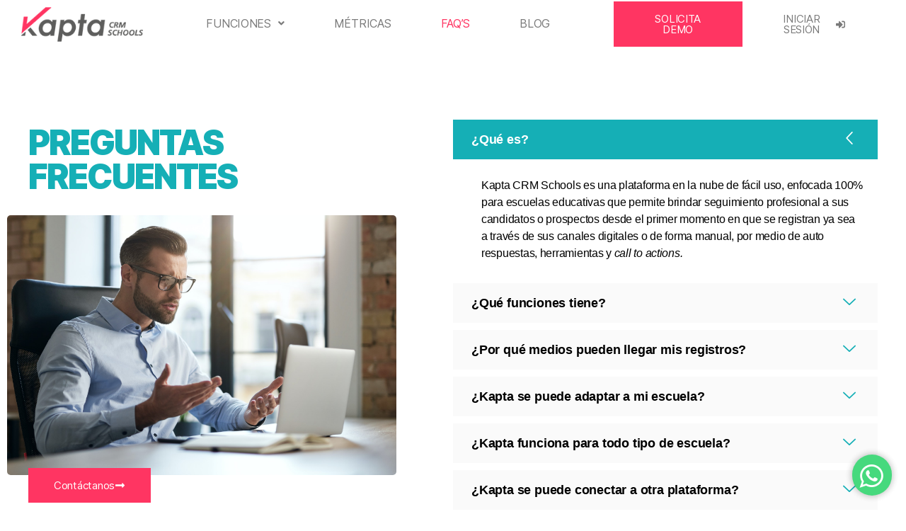

--- FILE ---
content_type: text/html; charset=utf-8
request_url: https://www.google.com/recaptcha/api2/anchor?ar=1&k=6LfsEeQUAAAAAI1KNQ4BEtdn5kez8qhisP9jzvg_&co=aHR0cHM6Ly93d3cua2FwdGFzY2hvb2wuY29tOjQ0Mw..&hl=en&v=PoyoqOPhxBO7pBk68S4YbpHZ&size=invisible&anchor-ms=20000&execute-ms=30000&cb=nfcl8khzytur
body_size: 48666
content:
<!DOCTYPE HTML><html dir="ltr" lang="en"><head><meta http-equiv="Content-Type" content="text/html; charset=UTF-8">
<meta http-equiv="X-UA-Compatible" content="IE=edge">
<title>reCAPTCHA</title>
<style type="text/css">
/* cyrillic-ext */
@font-face {
  font-family: 'Roboto';
  font-style: normal;
  font-weight: 400;
  font-stretch: 100%;
  src: url(//fonts.gstatic.com/s/roboto/v48/KFO7CnqEu92Fr1ME7kSn66aGLdTylUAMa3GUBHMdazTgWw.woff2) format('woff2');
  unicode-range: U+0460-052F, U+1C80-1C8A, U+20B4, U+2DE0-2DFF, U+A640-A69F, U+FE2E-FE2F;
}
/* cyrillic */
@font-face {
  font-family: 'Roboto';
  font-style: normal;
  font-weight: 400;
  font-stretch: 100%;
  src: url(//fonts.gstatic.com/s/roboto/v48/KFO7CnqEu92Fr1ME7kSn66aGLdTylUAMa3iUBHMdazTgWw.woff2) format('woff2');
  unicode-range: U+0301, U+0400-045F, U+0490-0491, U+04B0-04B1, U+2116;
}
/* greek-ext */
@font-face {
  font-family: 'Roboto';
  font-style: normal;
  font-weight: 400;
  font-stretch: 100%;
  src: url(//fonts.gstatic.com/s/roboto/v48/KFO7CnqEu92Fr1ME7kSn66aGLdTylUAMa3CUBHMdazTgWw.woff2) format('woff2');
  unicode-range: U+1F00-1FFF;
}
/* greek */
@font-face {
  font-family: 'Roboto';
  font-style: normal;
  font-weight: 400;
  font-stretch: 100%;
  src: url(//fonts.gstatic.com/s/roboto/v48/KFO7CnqEu92Fr1ME7kSn66aGLdTylUAMa3-UBHMdazTgWw.woff2) format('woff2');
  unicode-range: U+0370-0377, U+037A-037F, U+0384-038A, U+038C, U+038E-03A1, U+03A3-03FF;
}
/* math */
@font-face {
  font-family: 'Roboto';
  font-style: normal;
  font-weight: 400;
  font-stretch: 100%;
  src: url(//fonts.gstatic.com/s/roboto/v48/KFO7CnqEu92Fr1ME7kSn66aGLdTylUAMawCUBHMdazTgWw.woff2) format('woff2');
  unicode-range: U+0302-0303, U+0305, U+0307-0308, U+0310, U+0312, U+0315, U+031A, U+0326-0327, U+032C, U+032F-0330, U+0332-0333, U+0338, U+033A, U+0346, U+034D, U+0391-03A1, U+03A3-03A9, U+03B1-03C9, U+03D1, U+03D5-03D6, U+03F0-03F1, U+03F4-03F5, U+2016-2017, U+2034-2038, U+203C, U+2040, U+2043, U+2047, U+2050, U+2057, U+205F, U+2070-2071, U+2074-208E, U+2090-209C, U+20D0-20DC, U+20E1, U+20E5-20EF, U+2100-2112, U+2114-2115, U+2117-2121, U+2123-214F, U+2190, U+2192, U+2194-21AE, U+21B0-21E5, U+21F1-21F2, U+21F4-2211, U+2213-2214, U+2216-22FF, U+2308-230B, U+2310, U+2319, U+231C-2321, U+2336-237A, U+237C, U+2395, U+239B-23B7, U+23D0, U+23DC-23E1, U+2474-2475, U+25AF, U+25B3, U+25B7, U+25BD, U+25C1, U+25CA, U+25CC, U+25FB, U+266D-266F, U+27C0-27FF, U+2900-2AFF, U+2B0E-2B11, U+2B30-2B4C, U+2BFE, U+3030, U+FF5B, U+FF5D, U+1D400-1D7FF, U+1EE00-1EEFF;
}
/* symbols */
@font-face {
  font-family: 'Roboto';
  font-style: normal;
  font-weight: 400;
  font-stretch: 100%;
  src: url(//fonts.gstatic.com/s/roboto/v48/KFO7CnqEu92Fr1ME7kSn66aGLdTylUAMaxKUBHMdazTgWw.woff2) format('woff2');
  unicode-range: U+0001-000C, U+000E-001F, U+007F-009F, U+20DD-20E0, U+20E2-20E4, U+2150-218F, U+2190, U+2192, U+2194-2199, U+21AF, U+21E6-21F0, U+21F3, U+2218-2219, U+2299, U+22C4-22C6, U+2300-243F, U+2440-244A, U+2460-24FF, U+25A0-27BF, U+2800-28FF, U+2921-2922, U+2981, U+29BF, U+29EB, U+2B00-2BFF, U+4DC0-4DFF, U+FFF9-FFFB, U+10140-1018E, U+10190-1019C, U+101A0, U+101D0-101FD, U+102E0-102FB, U+10E60-10E7E, U+1D2C0-1D2D3, U+1D2E0-1D37F, U+1F000-1F0FF, U+1F100-1F1AD, U+1F1E6-1F1FF, U+1F30D-1F30F, U+1F315, U+1F31C, U+1F31E, U+1F320-1F32C, U+1F336, U+1F378, U+1F37D, U+1F382, U+1F393-1F39F, U+1F3A7-1F3A8, U+1F3AC-1F3AF, U+1F3C2, U+1F3C4-1F3C6, U+1F3CA-1F3CE, U+1F3D4-1F3E0, U+1F3ED, U+1F3F1-1F3F3, U+1F3F5-1F3F7, U+1F408, U+1F415, U+1F41F, U+1F426, U+1F43F, U+1F441-1F442, U+1F444, U+1F446-1F449, U+1F44C-1F44E, U+1F453, U+1F46A, U+1F47D, U+1F4A3, U+1F4B0, U+1F4B3, U+1F4B9, U+1F4BB, U+1F4BF, U+1F4C8-1F4CB, U+1F4D6, U+1F4DA, U+1F4DF, U+1F4E3-1F4E6, U+1F4EA-1F4ED, U+1F4F7, U+1F4F9-1F4FB, U+1F4FD-1F4FE, U+1F503, U+1F507-1F50B, U+1F50D, U+1F512-1F513, U+1F53E-1F54A, U+1F54F-1F5FA, U+1F610, U+1F650-1F67F, U+1F687, U+1F68D, U+1F691, U+1F694, U+1F698, U+1F6AD, U+1F6B2, U+1F6B9-1F6BA, U+1F6BC, U+1F6C6-1F6CF, U+1F6D3-1F6D7, U+1F6E0-1F6EA, U+1F6F0-1F6F3, U+1F6F7-1F6FC, U+1F700-1F7FF, U+1F800-1F80B, U+1F810-1F847, U+1F850-1F859, U+1F860-1F887, U+1F890-1F8AD, U+1F8B0-1F8BB, U+1F8C0-1F8C1, U+1F900-1F90B, U+1F93B, U+1F946, U+1F984, U+1F996, U+1F9E9, U+1FA00-1FA6F, U+1FA70-1FA7C, U+1FA80-1FA89, U+1FA8F-1FAC6, U+1FACE-1FADC, U+1FADF-1FAE9, U+1FAF0-1FAF8, U+1FB00-1FBFF;
}
/* vietnamese */
@font-face {
  font-family: 'Roboto';
  font-style: normal;
  font-weight: 400;
  font-stretch: 100%;
  src: url(//fonts.gstatic.com/s/roboto/v48/KFO7CnqEu92Fr1ME7kSn66aGLdTylUAMa3OUBHMdazTgWw.woff2) format('woff2');
  unicode-range: U+0102-0103, U+0110-0111, U+0128-0129, U+0168-0169, U+01A0-01A1, U+01AF-01B0, U+0300-0301, U+0303-0304, U+0308-0309, U+0323, U+0329, U+1EA0-1EF9, U+20AB;
}
/* latin-ext */
@font-face {
  font-family: 'Roboto';
  font-style: normal;
  font-weight: 400;
  font-stretch: 100%;
  src: url(//fonts.gstatic.com/s/roboto/v48/KFO7CnqEu92Fr1ME7kSn66aGLdTylUAMa3KUBHMdazTgWw.woff2) format('woff2');
  unicode-range: U+0100-02BA, U+02BD-02C5, U+02C7-02CC, U+02CE-02D7, U+02DD-02FF, U+0304, U+0308, U+0329, U+1D00-1DBF, U+1E00-1E9F, U+1EF2-1EFF, U+2020, U+20A0-20AB, U+20AD-20C0, U+2113, U+2C60-2C7F, U+A720-A7FF;
}
/* latin */
@font-face {
  font-family: 'Roboto';
  font-style: normal;
  font-weight: 400;
  font-stretch: 100%;
  src: url(//fonts.gstatic.com/s/roboto/v48/KFO7CnqEu92Fr1ME7kSn66aGLdTylUAMa3yUBHMdazQ.woff2) format('woff2');
  unicode-range: U+0000-00FF, U+0131, U+0152-0153, U+02BB-02BC, U+02C6, U+02DA, U+02DC, U+0304, U+0308, U+0329, U+2000-206F, U+20AC, U+2122, U+2191, U+2193, U+2212, U+2215, U+FEFF, U+FFFD;
}
/* cyrillic-ext */
@font-face {
  font-family: 'Roboto';
  font-style: normal;
  font-weight: 500;
  font-stretch: 100%;
  src: url(//fonts.gstatic.com/s/roboto/v48/KFO7CnqEu92Fr1ME7kSn66aGLdTylUAMa3GUBHMdazTgWw.woff2) format('woff2');
  unicode-range: U+0460-052F, U+1C80-1C8A, U+20B4, U+2DE0-2DFF, U+A640-A69F, U+FE2E-FE2F;
}
/* cyrillic */
@font-face {
  font-family: 'Roboto';
  font-style: normal;
  font-weight: 500;
  font-stretch: 100%;
  src: url(//fonts.gstatic.com/s/roboto/v48/KFO7CnqEu92Fr1ME7kSn66aGLdTylUAMa3iUBHMdazTgWw.woff2) format('woff2');
  unicode-range: U+0301, U+0400-045F, U+0490-0491, U+04B0-04B1, U+2116;
}
/* greek-ext */
@font-face {
  font-family: 'Roboto';
  font-style: normal;
  font-weight: 500;
  font-stretch: 100%;
  src: url(//fonts.gstatic.com/s/roboto/v48/KFO7CnqEu92Fr1ME7kSn66aGLdTylUAMa3CUBHMdazTgWw.woff2) format('woff2');
  unicode-range: U+1F00-1FFF;
}
/* greek */
@font-face {
  font-family: 'Roboto';
  font-style: normal;
  font-weight: 500;
  font-stretch: 100%;
  src: url(//fonts.gstatic.com/s/roboto/v48/KFO7CnqEu92Fr1ME7kSn66aGLdTylUAMa3-UBHMdazTgWw.woff2) format('woff2');
  unicode-range: U+0370-0377, U+037A-037F, U+0384-038A, U+038C, U+038E-03A1, U+03A3-03FF;
}
/* math */
@font-face {
  font-family: 'Roboto';
  font-style: normal;
  font-weight: 500;
  font-stretch: 100%;
  src: url(//fonts.gstatic.com/s/roboto/v48/KFO7CnqEu92Fr1ME7kSn66aGLdTylUAMawCUBHMdazTgWw.woff2) format('woff2');
  unicode-range: U+0302-0303, U+0305, U+0307-0308, U+0310, U+0312, U+0315, U+031A, U+0326-0327, U+032C, U+032F-0330, U+0332-0333, U+0338, U+033A, U+0346, U+034D, U+0391-03A1, U+03A3-03A9, U+03B1-03C9, U+03D1, U+03D5-03D6, U+03F0-03F1, U+03F4-03F5, U+2016-2017, U+2034-2038, U+203C, U+2040, U+2043, U+2047, U+2050, U+2057, U+205F, U+2070-2071, U+2074-208E, U+2090-209C, U+20D0-20DC, U+20E1, U+20E5-20EF, U+2100-2112, U+2114-2115, U+2117-2121, U+2123-214F, U+2190, U+2192, U+2194-21AE, U+21B0-21E5, U+21F1-21F2, U+21F4-2211, U+2213-2214, U+2216-22FF, U+2308-230B, U+2310, U+2319, U+231C-2321, U+2336-237A, U+237C, U+2395, U+239B-23B7, U+23D0, U+23DC-23E1, U+2474-2475, U+25AF, U+25B3, U+25B7, U+25BD, U+25C1, U+25CA, U+25CC, U+25FB, U+266D-266F, U+27C0-27FF, U+2900-2AFF, U+2B0E-2B11, U+2B30-2B4C, U+2BFE, U+3030, U+FF5B, U+FF5D, U+1D400-1D7FF, U+1EE00-1EEFF;
}
/* symbols */
@font-face {
  font-family: 'Roboto';
  font-style: normal;
  font-weight: 500;
  font-stretch: 100%;
  src: url(//fonts.gstatic.com/s/roboto/v48/KFO7CnqEu92Fr1ME7kSn66aGLdTylUAMaxKUBHMdazTgWw.woff2) format('woff2');
  unicode-range: U+0001-000C, U+000E-001F, U+007F-009F, U+20DD-20E0, U+20E2-20E4, U+2150-218F, U+2190, U+2192, U+2194-2199, U+21AF, U+21E6-21F0, U+21F3, U+2218-2219, U+2299, U+22C4-22C6, U+2300-243F, U+2440-244A, U+2460-24FF, U+25A0-27BF, U+2800-28FF, U+2921-2922, U+2981, U+29BF, U+29EB, U+2B00-2BFF, U+4DC0-4DFF, U+FFF9-FFFB, U+10140-1018E, U+10190-1019C, U+101A0, U+101D0-101FD, U+102E0-102FB, U+10E60-10E7E, U+1D2C0-1D2D3, U+1D2E0-1D37F, U+1F000-1F0FF, U+1F100-1F1AD, U+1F1E6-1F1FF, U+1F30D-1F30F, U+1F315, U+1F31C, U+1F31E, U+1F320-1F32C, U+1F336, U+1F378, U+1F37D, U+1F382, U+1F393-1F39F, U+1F3A7-1F3A8, U+1F3AC-1F3AF, U+1F3C2, U+1F3C4-1F3C6, U+1F3CA-1F3CE, U+1F3D4-1F3E0, U+1F3ED, U+1F3F1-1F3F3, U+1F3F5-1F3F7, U+1F408, U+1F415, U+1F41F, U+1F426, U+1F43F, U+1F441-1F442, U+1F444, U+1F446-1F449, U+1F44C-1F44E, U+1F453, U+1F46A, U+1F47D, U+1F4A3, U+1F4B0, U+1F4B3, U+1F4B9, U+1F4BB, U+1F4BF, U+1F4C8-1F4CB, U+1F4D6, U+1F4DA, U+1F4DF, U+1F4E3-1F4E6, U+1F4EA-1F4ED, U+1F4F7, U+1F4F9-1F4FB, U+1F4FD-1F4FE, U+1F503, U+1F507-1F50B, U+1F50D, U+1F512-1F513, U+1F53E-1F54A, U+1F54F-1F5FA, U+1F610, U+1F650-1F67F, U+1F687, U+1F68D, U+1F691, U+1F694, U+1F698, U+1F6AD, U+1F6B2, U+1F6B9-1F6BA, U+1F6BC, U+1F6C6-1F6CF, U+1F6D3-1F6D7, U+1F6E0-1F6EA, U+1F6F0-1F6F3, U+1F6F7-1F6FC, U+1F700-1F7FF, U+1F800-1F80B, U+1F810-1F847, U+1F850-1F859, U+1F860-1F887, U+1F890-1F8AD, U+1F8B0-1F8BB, U+1F8C0-1F8C1, U+1F900-1F90B, U+1F93B, U+1F946, U+1F984, U+1F996, U+1F9E9, U+1FA00-1FA6F, U+1FA70-1FA7C, U+1FA80-1FA89, U+1FA8F-1FAC6, U+1FACE-1FADC, U+1FADF-1FAE9, U+1FAF0-1FAF8, U+1FB00-1FBFF;
}
/* vietnamese */
@font-face {
  font-family: 'Roboto';
  font-style: normal;
  font-weight: 500;
  font-stretch: 100%;
  src: url(//fonts.gstatic.com/s/roboto/v48/KFO7CnqEu92Fr1ME7kSn66aGLdTylUAMa3OUBHMdazTgWw.woff2) format('woff2');
  unicode-range: U+0102-0103, U+0110-0111, U+0128-0129, U+0168-0169, U+01A0-01A1, U+01AF-01B0, U+0300-0301, U+0303-0304, U+0308-0309, U+0323, U+0329, U+1EA0-1EF9, U+20AB;
}
/* latin-ext */
@font-face {
  font-family: 'Roboto';
  font-style: normal;
  font-weight: 500;
  font-stretch: 100%;
  src: url(//fonts.gstatic.com/s/roboto/v48/KFO7CnqEu92Fr1ME7kSn66aGLdTylUAMa3KUBHMdazTgWw.woff2) format('woff2');
  unicode-range: U+0100-02BA, U+02BD-02C5, U+02C7-02CC, U+02CE-02D7, U+02DD-02FF, U+0304, U+0308, U+0329, U+1D00-1DBF, U+1E00-1E9F, U+1EF2-1EFF, U+2020, U+20A0-20AB, U+20AD-20C0, U+2113, U+2C60-2C7F, U+A720-A7FF;
}
/* latin */
@font-face {
  font-family: 'Roboto';
  font-style: normal;
  font-weight: 500;
  font-stretch: 100%;
  src: url(//fonts.gstatic.com/s/roboto/v48/KFO7CnqEu92Fr1ME7kSn66aGLdTylUAMa3yUBHMdazQ.woff2) format('woff2');
  unicode-range: U+0000-00FF, U+0131, U+0152-0153, U+02BB-02BC, U+02C6, U+02DA, U+02DC, U+0304, U+0308, U+0329, U+2000-206F, U+20AC, U+2122, U+2191, U+2193, U+2212, U+2215, U+FEFF, U+FFFD;
}
/* cyrillic-ext */
@font-face {
  font-family: 'Roboto';
  font-style: normal;
  font-weight: 900;
  font-stretch: 100%;
  src: url(//fonts.gstatic.com/s/roboto/v48/KFO7CnqEu92Fr1ME7kSn66aGLdTylUAMa3GUBHMdazTgWw.woff2) format('woff2');
  unicode-range: U+0460-052F, U+1C80-1C8A, U+20B4, U+2DE0-2DFF, U+A640-A69F, U+FE2E-FE2F;
}
/* cyrillic */
@font-face {
  font-family: 'Roboto';
  font-style: normal;
  font-weight: 900;
  font-stretch: 100%;
  src: url(//fonts.gstatic.com/s/roboto/v48/KFO7CnqEu92Fr1ME7kSn66aGLdTylUAMa3iUBHMdazTgWw.woff2) format('woff2');
  unicode-range: U+0301, U+0400-045F, U+0490-0491, U+04B0-04B1, U+2116;
}
/* greek-ext */
@font-face {
  font-family: 'Roboto';
  font-style: normal;
  font-weight: 900;
  font-stretch: 100%;
  src: url(//fonts.gstatic.com/s/roboto/v48/KFO7CnqEu92Fr1ME7kSn66aGLdTylUAMa3CUBHMdazTgWw.woff2) format('woff2');
  unicode-range: U+1F00-1FFF;
}
/* greek */
@font-face {
  font-family: 'Roboto';
  font-style: normal;
  font-weight: 900;
  font-stretch: 100%;
  src: url(//fonts.gstatic.com/s/roboto/v48/KFO7CnqEu92Fr1ME7kSn66aGLdTylUAMa3-UBHMdazTgWw.woff2) format('woff2');
  unicode-range: U+0370-0377, U+037A-037F, U+0384-038A, U+038C, U+038E-03A1, U+03A3-03FF;
}
/* math */
@font-face {
  font-family: 'Roboto';
  font-style: normal;
  font-weight: 900;
  font-stretch: 100%;
  src: url(//fonts.gstatic.com/s/roboto/v48/KFO7CnqEu92Fr1ME7kSn66aGLdTylUAMawCUBHMdazTgWw.woff2) format('woff2');
  unicode-range: U+0302-0303, U+0305, U+0307-0308, U+0310, U+0312, U+0315, U+031A, U+0326-0327, U+032C, U+032F-0330, U+0332-0333, U+0338, U+033A, U+0346, U+034D, U+0391-03A1, U+03A3-03A9, U+03B1-03C9, U+03D1, U+03D5-03D6, U+03F0-03F1, U+03F4-03F5, U+2016-2017, U+2034-2038, U+203C, U+2040, U+2043, U+2047, U+2050, U+2057, U+205F, U+2070-2071, U+2074-208E, U+2090-209C, U+20D0-20DC, U+20E1, U+20E5-20EF, U+2100-2112, U+2114-2115, U+2117-2121, U+2123-214F, U+2190, U+2192, U+2194-21AE, U+21B0-21E5, U+21F1-21F2, U+21F4-2211, U+2213-2214, U+2216-22FF, U+2308-230B, U+2310, U+2319, U+231C-2321, U+2336-237A, U+237C, U+2395, U+239B-23B7, U+23D0, U+23DC-23E1, U+2474-2475, U+25AF, U+25B3, U+25B7, U+25BD, U+25C1, U+25CA, U+25CC, U+25FB, U+266D-266F, U+27C0-27FF, U+2900-2AFF, U+2B0E-2B11, U+2B30-2B4C, U+2BFE, U+3030, U+FF5B, U+FF5D, U+1D400-1D7FF, U+1EE00-1EEFF;
}
/* symbols */
@font-face {
  font-family: 'Roboto';
  font-style: normal;
  font-weight: 900;
  font-stretch: 100%;
  src: url(//fonts.gstatic.com/s/roboto/v48/KFO7CnqEu92Fr1ME7kSn66aGLdTylUAMaxKUBHMdazTgWw.woff2) format('woff2');
  unicode-range: U+0001-000C, U+000E-001F, U+007F-009F, U+20DD-20E0, U+20E2-20E4, U+2150-218F, U+2190, U+2192, U+2194-2199, U+21AF, U+21E6-21F0, U+21F3, U+2218-2219, U+2299, U+22C4-22C6, U+2300-243F, U+2440-244A, U+2460-24FF, U+25A0-27BF, U+2800-28FF, U+2921-2922, U+2981, U+29BF, U+29EB, U+2B00-2BFF, U+4DC0-4DFF, U+FFF9-FFFB, U+10140-1018E, U+10190-1019C, U+101A0, U+101D0-101FD, U+102E0-102FB, U+10E60-10E7E, U+1D2C0-1D2D3, U+1D2E0-1D37F, U+1F000-1F0FF, U+1F100-1F1AD, U+1F1E6-1F1FF, U+1F30D-1F30F, U+1F315, U+1F31C, U+1F31E, U+1F320-1F32C, U+1F336, U+1F378, U+1F37D, U+1F382, U+1F393-1F39F, U+1F3A7-1F3A8, U+1F3AC-1F3AF, U+1F3C2, U+1F3C4-1F3C6, U+1F3CA-1F3CE, U+1F3D4-1F3E0, U+1F3ED, U+1F3F1-1F3F3, U+1F3F5-1F3F7, U+1F408, U+1F415, U+1F41F, U+1F426, U+1F43F, U+1F441-1F442, U+1F444, U+1F446-1F449, U+1F44C-1F44E, U+1F453, U+1F46A, U+1F47D, U+1F4A3, U+1F4B0, U+1F4B3, U+1F4B9, U+1F4BB, U+1F4BF, U+1F4C8-1F4CB, U+1F4D6, U+1F4DA, U+1F4DF, U+1F4E3-1F4E6, U+1F4EA-1F4ED, U+1F4F7, U+1F4F9-1F4FB, U+1F4FD-1F4FE, U+1F503, U+1F507-1F50B, U+1F50D, U+1F512-1F513, U+1F53E-1F54A, U+1F54F-1F5FA, U+1F610, U+1F650-1F67F, U+1F687, U+1F68D, U+1F691, U+1F694, U+1F698, U+1F6AD, U+1F6B2, U+1F6B9-1F6BA, U+1F6BC, U+1F6C6-1F6CF, U+1F6D3-1F6D7, U+1F6E0-1F6EA, U+1F6F0-1F6F3, U+1F6F7-1F6FC, U+1F700-1F7FF, U+1F800-1F80B, U+1F810-1F847, U+1F850-1F859, U+1F860-1F887, U+1F890-1F8AD, U+1F8B0-1F8BB, U+1F8C0-1F8C1, U+1F900-1F90B, U+1F93B, U+1F946, U+1F984, U+1F996, U+1F9E9, U+1FA00-1FA6F, U+1FA70-1FA7C, U+1FA80-1FA89, U+1FA8F-1FAC6, U+1FACE-1FADC, U+1FADF-1FAE9, U+1FAF0-1FAF8, U+1FB00-1FBFF;
}
/* vietnamese */
@font-face {
  font-family: 'Roboto';
  font-style: normal;
  font-weight: 900;
  font-stretch: 100%;
  src: url(//fonts.gstatic.com/s/roboto/v48/KFO7CnqEu92Fr1ME7kSn66aGLdTylUAMa3OUBHMdazTgWw.woff2) format('woff2');
  unicode-range: U+0102-0103, U+0110-0111, U+0128-0129, U+0168-0169, U+01A0-01A1, U+01AF-01B0, U+0300-0301, U+0303-0304, U+0308-0309, U+0323, U+0329, U+1EA0-1EF9, U+20AB;
}
/* latin-ext */
@font-face {
  font-family: 'Roboto';
  font-style: normal;
  font-weight: 900;
  font-stretch: 100%;
  src: url(//fonts.gstatic.com/s/roboto/v48/KFO7CnqEu92Fr1ME7kSn66aGLdTylUAMa3KUBHMdazTgWw.woff2) format('woff2');
  unicode-range: U+0100-02BA, U+02BD-02C5, U+02C7-02CC, U+02CE-02D7, U+02DD-02FF, U+0304, U+0308, U+0329, U+1D00-1DBF, U+1E00-1E9F, U+1EF2-1EFF, U+2020, U+20A0-20AB, U+20AD-20C0, U+2113, U+2C60-2C7F, U+A720-A7FF;
}
/* latin */
@font-face {
  font-family: 'Roboto';
  font-style: normal;
  font-weight: 900;
  font-stretch: 100%;
  src: url(//fonts.gstatic.com/s/roboto/v48/KFO7CnqEu92Fr1ME7kSn66aGLdTylUAMa3yUBHMdazQ.woff2) format('woff2');
  unicode-range: U+0000-00FF, U+0131, U+0152-0153, U+02BB-02BC, U+02C6, U+02DA, U+02DC, U+0304, U+0308, U+0329, U+2000-206F, U+20AC, U+2122, U+2191, U+2193, U+2212, U+2215, U+FEFF, U+FFFD;
}

</style>
<link rel="stylesheet" type="text/css" href="https://www.gstatic.com/recaptcha/releases/PoyoqOPhxBO7pBk68S4YbpHZ/styles__ltr.css">
<script nonce="TttFaaomHSWI0PfFyROhpw" type="text/javascript">window['__recaptcha_api'] = 'https://www.google.com/recaptcha/api2/';</script>
<script type="text/javascript" src="https://www.gstatic.com/recaptcha/releases/PoyoqOPhxBO7pBk68S4YbpHZ/recaptcha__en.js" nonce="TttFaaomHSWI0PfFyROhpw">
      
    </script></head>
<body><div id="rc-anchor-alert" class="rc-anchor-alert"></div>
<input type="hidden" id="recaptcha-token" value="[base64]">
<script type="text/javascript" nonce="TttFaaomHSWI0PfFyROhpw">
      recaptcha.anchor.Main.init("[\x22ainput\x22,[\x22bgdata\x22,\x22\x22,\[base64]/[base64]/[base64]/[base64]/[base64]/[base64]/[base64]/[base64]/[base64]/[base64]\\u003d\x22,\[base64]\x22,\x22YMOcQcOYwq5ISAvDiMKdOMOME8OJwpHDvMK3wojDqmPCvGYFMsOnY33DtsKEwq0UwoDCl8K0wrnCtywBw5gQwprCklrDixl/BydxB8OOw4jDpMOtGcKBRMOcVMOeYCJAUSVpH8K9wp5RXCjDlMKKwrjCtnY1w7fComtYNMKsYwbDicKQw7HDvsO8WTFZD8KAe1HCqQM9w5LCgcKDG8Oqw4zDoTvCqgzDr0nDuB7Cu8OEw4fDpcKuw7o9wr7Dh3zDs8KmLjBxw6MOwrXDhsO0wq3CpMOMwpVowpPDmsK/J0bCh3/[base64]/DrcKew6J6XCLDo8Kjw6DDi8O3w75MEnPCuxfCiMKIBiFAK8ONA8K0w7DCgsKsFnIjwp0Jw7HClsOTe8KQdsK5wqIabBvDvV0vc8OLw6l+w73Dv8OQdsKmwqjDnCJfUV/DqMKdw7bCkBfDhcOxXcOGN8OXfh3DtsOhwr/[base64]/CknzCpsO2w4ZTw4/ChsK6wqvCt8KWbH7DqMKAwqgZDcOHw5PDl3QTwoMYBR48wpxSw43DnMO7SAUmw4ZJw6bDncKUOcKQw4xyw6gyHcKbwpwgwoXDgj1MOBZIwqcnw5fDmsKTwrPCvU92wrV5w7rDnFXDrsOLwqYAQsO2AybChmIZbH/DmsOWPsKhw61bQmbCrhAKWMO8w4rCvMKLw77CusKHwq3Co8OJNhzCsMKnbcKywqXCmQZPLcOOw5rCk8KWwo/CokvChMOuSwN4XcOrKsKMUSZBUMOFDCrCpcKdIDIAw6sldGNpwoHCv8Ojw6jDgMOEbRVHwpAlwrgNw6rChR8ewrEbwqfCiMO+bMKSw7jClnLCiMKtEDMxJMKvw5fCrSMzTxrDsCTDniRKwrjDtMK8XTjDoAYAJ8OcwpvDmB/[base64]/csKsw4rDl8OnFcO3YcKOw7EXwoHCnxdxN0TCoh9WA0fDnMKhwrbCh8OIwqTCr8KewqbDpUo9w4nDlcK3w6jDuGFNKcOeVTcIbiHDpW/DhnnCs8Ouc8K/ZEFOAcOAw4FIYcKNMsK1wo0sAcORwrbDscK4w7ckHi0RQlN9wqbDkFwUPsOYfVPDqcO/R0rClHHCvsOtw5wPw5TDlMODwo0hbsKYw4ElwpPCnUrCjsOdwpY/PcOfbz7DgMOWRz0bw7puV2rClcKdw4jDtsKPwqNGd8O7JRt7wroJwop2woXDv0QibsKjw7jDvcK8w7/Dn8OLwpzCtV8wwqzDicOxw6R4F8KZwqB4wpXDilrCn8Osw4jCoCRswrVLw7rDoSzCk8O/woQ/[base64]/wp/[base64]/DssOawq0PH8OxwoHDpwQHw5sqwpXCtcOKw6g4w4BoGHfCl2sFw6Ntw6nDjcODLD7CnWkzZXTCqcKpw4Q1w5vDhlvDnMOhw5nDnMK2I1tswrUZw7wzF8OFVcKswpDCjcOiwr/CgMOFw6gdUljCn1FxAElvw4x8CsK7w7VwwqVWwovDksKBQMOnWxbCtnrDqELCg8KzSXoLw4zCiMOMSmHDhEdDwofCkMK/w6/Do3IRwqFnJW/CocOvwpZcwqEswrU6wqjCsybDocONWxfDn24VABvDocOOw5/Cu8K2aH1/[base64]/YMKuHMO6PcOBQMOtN8Odw73Dkh0JZcKdYEUow6fCvzvCgsO3w7XCkhrDvwkJwpg5wpDCmFsGwoLCmMKCwrHDo03DtFjDnCLCkGMgw5HCpRcJD8K+BBbCjsKyX8K3w5PCo2keYcKsZWLDuiDClSkUw7dpw5rCly3Dv0DDkQzDnXxRfcK3IMKJC8K/Ql7DgcKqwqxLw5LDvMO7wrfCl8O3wonCoMOpwrLCrsOXw6BOaQ9lFVHCsMKLSW5ywrljw6g8wp/DghfCiMOtfyDCsx/DnljClFQ9cXXDmBV0aTIUwqh7w7skSyfDisOCw43DmMOlPhFWw458NsKAw5cXwpVwDcKiw5TCrhY0w59jw7DDuQ5Hw551w7fDgWDDjEnCksOOw7zCgsK3JsOxwo/DsW8+wqscwqB7w5dnOcOZw5RiIGJRVCfDoWXCvcObw4fCiDbDg8KJXATDqsK4w7jCosKYw5LCmMK3w749wo42wodORxRIw4dxwrQrwrjDpwHCj3pQC3V1w4rDhhkpw67DncO/w5XCphA9KMOkw5AAw7TCh8OBZsODFFbCnyLCo3HCtD4aw4NNwqPCqwdOecOJKcKlesKrw7tfN3xrPAXCscOJYmRrwqnCnEfCgDXCusO8YsK8w54Dwocawoscw7rCl3/DnlgqZBwrYXvChTPDkxHDoT95H8OLwptHw4jDihjCocKPwr/CqcKWWkTChMKtwpg6w67CpcO/[base64]/ClMKjS8O5CmdSwoE7wqXCoMONw7DDswMQeWNKXApVw69iwqAbw64Cf8Kawqh6w6Ugwp7DicKAL8KyACBqZj/[base64]/ZsO9WcK4w6hlwo7CtcOrw7LDskvDmcKlRSgRY8K0wonDvcOuN8OSwpDCgh8sw4ARw6xPw5nCpkLDq8OzQcOnd8KVdcOlJcOLBsO2w6XCql7DusKOw7LCm0rCtE/CkzLCmAPDp8OlwqFJPMOzHsKdGMKBw6xmw4sfwocWw6x2w5sNwpQeW3tCFcOHwpArw7bDsBc8TXMhw6/[base64]/w6fDjgQYw5vDkSzCtgnCv8KbOsONSMKawoDDlcOxdcKAw6TCmsO6FcOFw6VRwr9sMMKbGcOUBsOlw40oUlbClMOtw4TDhUNYUF/[base64]/DvcONw4odwpnCpHNYV8OhUMK8fWsEwpw8w6vDlcOmD8O4wqoywoMdIsOiwoABeRU7JsK+PMK8w5bDh8ORFcOYRFnDsnohGCAKTWhowq3CoMO6EsORNMO6w4TDoQ/CuHTCnixOwolLwrXDiU8fMThCTMOGf0ZTw7LCkgDCt8O2w70Jw47CmcKpwpLCqMKKw4l9wrTCjAoPw4/CucO+wrPCpsOWwrbCqAgVwqMrw6jDhcOLwonDpHDCksObw4VLFD9DKVnDqWhCfRHDlQbDtgpNasKdwrLDjH/CjkBfCMKcw55VN8KLBgjCmMKVwqFUJ8OfeT7Cq8O9w7rDscOewo3DiRXCp1IfFDIpw7jCq8OFFcKVTU1dKsOsw5tHw5rCvcOZwpfCt8KDw5zDt8OKCALCpAUjwr9VwofDgcKOc0bDvCdyw7cww77Dm8Kbw4/CoQVkwqvCjz9+wrhgCAfDhcKxw5rDksO2LBUUXWJqw7XCisOcFwHDnwFVwrXCrSpmw7LDvMOdPBXCtyPCs23CoC/CkMKwWsK3wrQZW8KUQMO2w4QgRcK4wqlJHcK/w4liQRXDssKHesOlw7VvwpxcNMKlwojDvMODwojCg8O8eT5zdgFMwqIPdQ3CuGNMw7fCnGQJQGXDnMKEOg8pNVbDjsOCw5c6w5/[base64]/Dh8OPwrtzRcO5IcK9w5lnDBwyccOXwrAJw7R+FWJrChgXI8Omw7IYfQQPVWrCrcOfIsO9wpPDm0LDocKPGDTCqhvCo3NBeMO8w6AXw5TDv8KZwpsqw4VSw6ttFmYjK0QPMwnChsK5ZsOMWyMnFMObwqM/HMKtwoZmcMK/AiMXwqZIC8OMwqzCqsOqYBJ4wpJ9w5TCgxLCicKYw4JgND3Ci8K4w6DCjQ5sA8Kxwo7Di2vDqcKIw45gw6BoPXDChMKHw43DpUTDh8OCCMOlIxp9wqvCqyAFUxUCwoF4w6DCjcOywqnCusOqwr/[base64]/Dh8K2w7RgDV/CvBIdwoxgwr1iPcKfwr3CjjFJTMOlw4luwo3DtTvDjMO/C8KoQMOPE2jDrhbCocOXw7PDjTkuasOQw53Ch8OhN3bDpMOnwrE6wobDhMO/FcOPw6fDjcKuwrrCrMKSw6fClsOPB8OKw7/[base64]/w5FcAsOzwpUPIUlWHMKDcE/DtRDChMK1wqx4w5k3wr3Cm2DDoQ4qaBMUIsOQw7PCq8KywqJNWFoKw4hFCwLDmyg/[base64]/U8ORZ8OYwq3DlcOyw7vDgT48Z8OjbMO4HXhRw7rDpcK2dsKEfsK6S1Mww5bChz8vCSg/wo/ClwjDlcKOw6XDs0vClcOLChPCpsKZMsKzwpnCtlBBbMKiN8OHZ8KxDsOtwqbCn1LCmsK4cmdSwppGLcO1PmozCsKpLcORw6bDhcKkw5DCuMOMBsKFQTB8w7zCgsKlw51OwrzDv0DCosOmwrvCqXPCsTLDhUo2w53CtlMww7/CjhPDl0Jnwq/[base64]/DgVMWwqLDvR7Cj8K/BUTCqzsuwrfClS5/[base64]/csKpw6NKOsOdw6BEKyjDhEvCvAXCvcKaU8Kzw5DCgTE8w6Mhw5E8wrMaw7New7R5wqQVwpDDtRzDnAbCukPCpUJ8w4haHMKuw4FhcyBrJwI6w4NbwoQXwoLCkWpkMcKYfsK8AMOBw7rDvSdJOMOTw7jCsMK0w5nCvcKLw7/[base64]/DnDXCoMKlfcOdXHLDkW/CjFvCqAXCrsOhAyNLwrxDwrXCuMK/w5PDoHrDo8OVw4rCisOiVynCu33Dn8O9fcKjT8KSAMKwccKMw6vCq8O6w6hGWmXCqybCvcOhQsKMw6LCnMOkGVQPdMOOw4V+XC0FwrplKAzCpMOLJMOVwq1NcsOlw4Byw5TDtMK2w5fDk8KXwpzDqsKRVmDCoSQ/woTDpzfClEfCqcKSAMOIw558BMOzw48oaMONwpsuIXIkw4hQwpTCv8K/w6HDscOEHRkrasKywqTDomzDiMODG8Kpw6vDjcOPw7DCrGvDu8OhwpZlEsOWAUcwP8OhNH7DmkIgDcO+NsO9wrNrJcKnwr7CihlzJ2UBw7AJwpzDncObwrPCisK+DyF+TcOfw64Nw5zCgwZpIcKwwrDCqcKgGR9US8O7w6lDw5rDj8KALk7DqEHCg8K/wrBNw7LDg8OaWcKXJyTDs8OHFUbCtsOawq3CiMK8wrVdw7vDgsKFTMOxRcKLaVzDocOpc8KvwrpFYx5uw6DDg8KcCD0mA8O1w6gWwrzCg8OaMMOGw4cew7YiYGBlw5dZw75JNRxiw5AKwr7Cl8KDwrrCp8OIJmXDonbDj8OMwo4mwrRzwqo5w5sFw4ZJwq/DlcOTM8KCKcOEUmIAwoDDqcOAw4vChsONw6N6w73CmMKkVBEAacOFK8OvQHkPw5fChcO/[base64]/w7ETTsOTwpLDiMODeE3Dp1fDgsKMNMKrw5FBwqzCjsKhw7/Cs8KoVmrDjsOAXmvCnsK2woPCucKKXTHCjcOpV8O+wpchw7zDgsKbUyTCjkNUXMKAwrjDuQrClnB5VCHDnsKWRiLCpmLChcK0EXY7S3vCoAzDisK1JhrCqnXDk8KuC8Orw5Irw57DvcO+wrdmw57CtgcYwojCnBLDsiLDnMOVw54CQyrCr8K/w77CgBXDicKEC8OEw4gzIsOAOUrCvMKKwpnDn37DhwBGwo56Vl0mblMNwocAwpXCnUFPO8Kfw61mIMKww6LDlcO9w6XDsF9IwowcwrArw7FTFyLDpzFNKcKowqrCmwXDuTE+BlnDuMKkJ8O6w63CnlPCgFARw5tIwr3DiQTDph3DgMOoOsOGwrQ/AnXClMOKPcKXYsKUecO8SMO4P8Knw7zCtmdOwpBbOmZ4w5NdwpJBLWELWcK+A8O4wo/Dv8KyIAnCkDJkIyfDsivDrVzDv8KHP8K1T1vCgDNHS8OGwo/Dj8KuwqEGSAM+wqUyYnnCtDdEw4x8w7NEw7vCl0XDgcKIwojCi13DoSppwovDi8OkXsOuElbDnsKLw75kwqTCm2pLdcKtHMKvwrsaw6liwpsNA8O5aCMSwr/DjcKnw6/CnGHDi8K7wqQOwoYmVU0cwroJADRdWcKxwrvChzPCqsOrX8OHwrhYw7fDhjJEw6jDjsKgwpIbMcKNB8Owwp42wpTCksKcXMOmdyofw4AxwpPClsOlIsOSwqDCoMK5wofCqxEEHsK6w4kfSQZVwr3DtzHDmybCs8KXfkjCpgLCtMKjFhVOeQIvXsKEw7BRwph7Ri/Dgndzw6nCriBSwoDCuC3DssOnTwdnwqocaFAWw4Z3ZsKlf8Kbw71GM8ORXgrCqUpMHEXDj8OWLcKITxAzTwfDl8O/PULDt1LCqXjDukgowrrDhcONd8O3w5zDscOWw6rDgmh7w4TDswbDpDbCpykiw4Znw5DDg8OFwqnCrsOFP8KQw7rDjcK/wqfDl1x7NRjCn8KPVsOlwo1yPlpBw6lRJ1rDpsOaw5jDh8OOO3jCryXCmEDDgsOmwrwkfivCmMOpwqJew7vDo2A8IMKPw4Q4DUDDg1JAwpHCvcOlHMKqUcOGw41AUcKzw4/Dj8OQwqFwRsKiwpPDlEJlUsOawrHCmkjCqsK3cXtoW8OUN8Kiw78rBsKTw4BpAlgkw5QFwr8Jw7nCkT7DnsKRGV0GwrENw7o4wqcZw4F1C8KzG8KGQcKCw5MKw6Vkw6rDpmQpwr95wq/CnhnCrgAfbClow6VNEMKEw6PCn8Ogw4/[base64]/[base64]/MWwkwpV0ScKGZsOVKSNXG8OFCSLCn0PCnzc7FAF2U8OAw5bDtVR0w4QWAA0MwoJ3fm/[base64]/[base64]/[base64]/DlGDCsBTCusOuw6jDo8OZXsKgwpccwo3CmMO+wqVVwpnDlwjDoyfDrXBLwpzCgG3DrTdsT8K0T8O6w4Jzw4DDlsO0SMKNBkYve8Ogw7/CqMK8w7vDn8Kkw73Ch8OEAMKAEx/[base64]/CvxzDsRPDn0g/U0fDnMOdwqJVPTzDpFtzFwAnwo42w4TCpw0qXMOtw7lYZcK8fSEyw7M+SMOJw4YCwr96FUh5RsOZwpdASkDDm8KaJMKbw7gFK8OawoYSUnTDi0HCsyfDqk7Dv0JHw4oBcMOIwoQ6w6wDU2nCqcKRF8OLw6vDvXPDsiMnw4LCtG/DpQ3CncO7w7XCtzMRc1PDksONwrxNwqlXJMKnHBvCkcK4wqzDiD0CE3nDh8K6w69zC2zCisOqwqECw5PDqsOJWlpQbcKGw74hwp/DtsOjB8Kqw7nCjcKWw4plW3xpwrzCtCvChcOFwonCkcKmEMO+wqrCqT1aw47CtTwwwrrCjmgNwrMCw5LDomVrwrpmw4/Dk8OhJHvCtFvCi3XDtQs4w5bCiVHDsB7CtlzCk8KgwpbCpVA/LMOOw4rDqVROwrTDiEbCvWfDssKlRMKob3fCvMKTw6XDsjzDkB0qw4NUwrjDrMOpAsKqdMOsWMKFwp1lw7dgwqM4wq8zw4PCjHjDmcK4w7fDkcKCw4DDlcOsw7IRATvDnyRCwq8tasOQwqpzCsOzcnkLwr8/wodcwp/Dr0PDtAXCnVbDlns6Zl17asOtbjDCsMOkwqdZIcOWA8KRw7/[base64]/DtnTDjWsqw7dhTsO9HVTDg8O1w6hUVsKTGEPDogAYw6DDssOPTMK1wqF9KcO7wqZ7XcOBw6MeUcKJG8ONYCZhwq7DnCPDo8OsFcKrwrvCjsORwqpLw43Cn0bCgMOww4rCtkLCo8K2w7BLw4LDgE1Cw4xGXSfDm8KAw77CuD0/JsOBQMKlcUVEOR/DrcOAw5rDnMKrwq5JwqfDo8O4djgOwoLCv0rCqMKgwop7GcKCw5nCrcOYIzLCscKnVHPChh4KwpvDpD8mw6pIwrICw7A5w6zDo8O9HcKtw4V5QjA+cMOew4J0wo8wZxldBwDDplbCq3NWw4nDmBpLG3sZw7x9w5jDlcOOdsKSw4/CmcK+A8OmaMOow4wnw7DDkxB4wqYOw6lxGMO6w57ClsOVSHPCmMOkwqN3PcO/[base64]/[base64]/CvjwNw4XCon/DpMKow7hyEcKIGsOowrPCqmpeVMK2w78DHsKGw7pAwp9kNEluwrvCk8O8wrYrfcOZw5/[base64]/CvD0MDT44N8OfX8K5I8Kew543wpDCkMKXChPCkMKVwo5UwpwIwqjCs04Qw61FQxh2w7bChU1tA2kFwrvDu30QeW/DksO9bzbDq8Oywqg8w4VMWMOZRTwDTsKVBB1fw4J/[base64]/Dv8OAw6Zbw6kww6TCnsOzb8KWcg1/[base64]/CnWBQJMOrwqEfw7BewqJgworCmMOlw4orZVcTQsK4w7JlLMKhUcOdUzrCox9bw5vCl2TCmcKsdlfCosO+w5vCtAdiwq7CjcOAWcO0wqbCpUZdFSPChsKnw5zCpcK6GCF4TTQNMMKawqbCscO7w5nChXDCoXbCgMOEwprDvUpnHMKpW8OaM0h/VcOTwp4QwqQOZHHDt8OjchxXd8KjwrbChUVRwrNNV3kTbBPDr0zCuMO4w5DDg8OAQxLCiMKQwpHDnMOrE3RmM3/DqMONQVrDsTYNwrZMw6d6GW3DncKdw6t4Ikd5LMKmw5h/LsK+wpp5KFtWAirCh1YgXcONwoU/woLCh1vDvsOHwrdLZ8KKRFhdA157wqXDiMKVesK9w4jDnhtvUD7Cq1Rdw4xQw6zCo1lsaAxzwqHCogocVUAqFMOQHcOgw6QCw4/DnB/Dm2VFw7rDqjQtw67DnAADbsOywr5bw4jDp8Olw6rCl8KmbMOew4jDlychw5xRw5BsCMKsNMKBw4IofcOKwp4xwqJCZMO2w4Z7RB/DiMKNwrM0w5xhccK8EMKLwpbCkMKcVE0jczvClAXCpCbDmcKQVsOlwojDq8OfBylfEwzCoSkGDwtTMsKbw40HwrUjaH4dO8O/[base64]/Q8KEay57w50awolJwoXCjxrCnsO8MhNIw6vDicKveiEXwpHCr8Okw5A/[base64]/CtkPCo8OTUcKcTnvCuxTDs8O8bgPCsD3CucK1c8K9eA4vPWhjG1/CtsKhw60/woNMNiFfw5nCsMOMw6vDiMK+w4HDkgIjPsOHLAbDh1Viw6PCncOMdsO5wqfDvjfDj8KUwolrHsK7wozCssOMTx0/RMKnw6DCukMmYm9Nw5TDkMK6wpEKYxXCnsK0wqPDiMKGwqzCoCkWwqhtw5LDnTrDisOKWmBzFGc+w6VkZcOsw6Z8Zy/DncKswpbCjXUtH8OxPsKjw5d5w4MyPcOMNWrDinMaXcOLwolFw5cDGWZ9wpMIXFDCrCjDksKTw7pOD8O8XBrDlcOsw53DpSbCqMOww5zChMORbsOXGGTChMKMw7nChBYnZj/DvnXCmGPDvMK2bUh3UcKfEcOWOC05JTcvwqpFZFLCimtrWFBDOsKPTiTCk8OLw4HDojAXIsO4ZQDCqTjDsMK/JWh1wrhBNn3Ck1Qcw7bDjwrDvMKmYwnCksOTw6w6FsOeFcOcXTHCrDUAw5nDoTvCqcOiw7jDisKtZ095wo4Ow4AbGsOBFMK4wq/Dv3xhwqfDgQlnw6bDiWzChlEOwpAnQcKMeMKKwopjNhvCh207CMKAXkjDncOXw6R7wrx6w6IuwrTDhMKow6fCvGHChmldX8KDSid3PUTDkGBVw77CijjCo8KKPUIgw7UdJVt4w7XDkMO3LGjColZrdcOwMcK/IsKTcMK4wr9NwrzChX0TPWHDp3TDqSTCiWRJTsO4w5FcU8O0H1wGwrvDp8K+fXVrdcOFCMKbwpDDshjCqR8IFn0gwoTClxHCpjHDrU8qJzVkwrbCiBDDgsKHw5sFw5snbHZ+w74yP0heFMOVw7kXw4oZw611wqLDhMK+w4zDjDbDhiDDsMKmc0NXakrChcOewo/CtVbCuQ8JZ2zDv8O6RcOuw4JiQMKew5nDhcKWCsKrVMO3wq1xw6liw6REwobDokDChHNJfsKTw40lw6lTEAlOwo4+w7bDqsKow77CgFhOesOfw4HCu2cQwozDl8OXCMOZSFHCtCfDkSXCrcOXW0HDv8KvR8ORw551DQwtcT7DoMOZdzPDlEE+JTVDewzCgm/DscKBL8O+AMKjbn7DmhjCrSbDincdwr9pacOXXMOJwpDCpk0yZ3HCvMOqGCFBw45awr89w5MUHTMJwrIebE7CtHPDtRwLwpbCoMKXwrFJw6XDp8ODZG8/[base64]/E0rDvcOmA8KJC2pLL8OAw4FuW8KMw5Bsw7PCgj/CqsKFLUXCvxzDllzDnsOzw7lyYcKMwoLDlcOxHcOlw7rDr8OmwqpYwqjDmcOkJTc6w7rDs30YO1HChMOAGMOABh0EbMKhO8KbbHwew4UhHx3Dlz/DpEjCm8KvGMOLKMKFw6o7fmxMwqx7AcOuLgViQ2nDn8Onw68pHEVXwr5kwrXDnT/[base64]/CgsOew6oyw40oZTvCjnlfbsOJw6jDtUTDpMOEUcOSOcKWw7FWw6zDhB3DuFZdUMKEasOpLktbMsKyZcO4wr4UMMKCBXfDgMK/wpDDicK+QTrDkBQPEsKYb33CjcOLw5E0wqt6OxtaT8KQOMOow6HCocOswrTCo8Oiw4vDkErDs8KEwqNXGjfDj0nCkcKTL8OtwqbDpVR+w4fDl20FwpTDrXzDvisDAsOTwoREwrdRw5HCocKow4/ChWxURwzDlMK7emdEQcKVw4oUTDLCqsOAw6PDsSFtwrYXY30Ow4Jew7zCv8KWwpwAwpXDnMOmwrNrwqsdw4BcfXvDoUloHB8ew4cleyx2CsKfw6DDmTd2ckYUwq/DiMOcEA8wPEcJwqzDmcKMw6jCtMOBwqEJw7jDv8OUwrhTKMKCw4TCucKrworCkg1Ow4rDnsOdZMODJsOHw4HDkcOfXcORXgpdbhLDpzcvw4wAw5vDm0vDqGjChMO+w7jCvx3DlcOzHw3DkiRqwpYNDcKWKnrDrnPCulV2RMOWEiLDswlQw6jDlg8Mw4/DvBfDlVsxwolfVEchwptEw7t8HS3DhkdLQ8KHw487wrnDhMKEIsO0PsOSw4TDisKbWjFgwrvDqMKyw50ww5PCg03DnMOuw61Iw4hmw47DrMOKw4A/[base64]/CgFIUPy4DCGvCmMKie8OkcsOvw5PCqRvDh8KfPsOhw5hXP8OVXl/CoMKKKn59FcOgC1XDjMKnRHjCr8Kdw7PDrcOTRcK+FMKjVlF6NGrDk8OvGi3CgsKDw4/Cg8O0Gw7CrRoZKcKPP17Cl8Kuw7cyDcKew7ImI8KQFsKWw67Dl8Ojwp7CrMKiwptldsKNw7MeOyp9wqrCpsOVYxppUFQ3woQBwrhMUsKGY8Kdw7R8JsKDwqY9w6NLwrnCvX4mw6hnw4QNJHQNwqrDsEtUUcOgw4FNw54Jw5pCS8OKw5jDh8Oxw6Mze8OtAE3DlS/DssORwoDDmHTCqFHDj8KHw4HClxDDiTnDogTDqsK9wqbCm8KdDMKOwqV/PcO9UMKlFMO5LcKfw70RwqAxwpbDjMK6wrJKOcKIw6DDkBVuXcKLw5kgwqd0w4Qhw5gzTMKXKsOkWsOoCTV5WBdwJQXCtCnCgMK0EMO5w7BwMilmJ8OZwq7CowfChkASAsKYw7/DgMOGwpzDuMKtEsOOw6vCsjnCisOuwo/DmkgcfsOfwqdswoEfwpJOwqEwwqd0wplRM155AsK/[base64]/DmsORwo/ChMKoZsOCbxHDikFywpbCj8OJJMKFwpBuwph4PMKXw51ldX/CvsO2wrRwbsKXDRDCt8OIcQwvaF47YX7Cpk1uPgLDlcKTCFN1O8KcZMOow5vDuWfCr8KWwrABw73CmwrCqMKCFGnDkcOlRcKVB2TDhnrDqm9Kwo5Tw7kCwrvClH/DgsKGX1fCtMO0FhPDry/CjVAUw57Chis8wpszw43Ck180wrYyd8OvJsKPwpzDnhkfw6LCnsOrTcO7wrlRw4I6w5DDvyVQJXHCpzHCqcOpw4LDkkfCrktrTAI5T8KOwq9zw57Dh8Kzw7HConXCg1hXwrczasOhwrPDmcK5wp3Ciwskw4FfK8Kew7TCkcOjbCMPwrw3ccOkJsK6w60WUz/DgR1Nw7XCmcKjbk0NNEnCsMKKF8OzwqfDicKlE8OPw50MF8ObfRLDqVHCr8KlcMOOwoDCisK8wqE1YD8NwrtWcwjCkcOFw6MhCxHDji/DosKLwrFtdh8lw7bDphgkwrtjenDDmMObw5zCv2NUw4FGwp/Cuy7DvAN/wqLDqDvDh8Ocw547S8KYwo/Dr0jCt1HDq8KOwr4WUWVZw7kDwq0PX8OrBsOxwpTDtwfCqUfCnMKbbA43csOrwoTCuMO+w67DtcKUeSkeQV3DkyHDtMOgc3kMIMKNccObwoHDocOcH8K2w5AlWMOWwotDHcOqw7nDqQUhwo/[base64]/[base64]/w7hAw4Fbw4EPw7HCi394w4Myw4wJw7AHPMK7asOUNcKOw7AzRMK+wrN7DMOswqAuw5B6wrwfw5LCpMOuDcOlw6LCrRw+wppUw6ZEGQxmwrvDrMKYwrTCozvCj8O6ZMKDw5sDdMOUwrZ5dVrCpMO/woXCuj7CksK4CsKiw4/CvF/[base64]/DsSvCqcKbw491wo0fbsOdw63CrsOow5Egwo1lH8KQCH9owrA1WUfDnsO0DMOrw4XCi38JG1nDlQXDsMKPwoDCv8OUwrTCqCk4w7vDkE7Ch8O2w54OwqDCsS1heMKiKsKTw4nCrMO7LyfCvktJw4zCp8OkwppYw6TDok/DlMKgcwI3DwEtWDQMWcKXw7DCkEBWTsORw6YwRMK0VUjDq8OkwoDCh8OWwpRsQU8sBSk5WTpCbsOMw6QmIiPCg8OzMcOUw51KZUvDqVTCpnfCh8OywpbDt2g8Bw8/woRXNybDuz1Rwr8mF8Onw6HDuHDCmMO+wrJjwrrDrMO0R8KsRRbClcOQw7vCmMOlcMOLwqDCr8KFw7dUwp9jwrkywpjDk8ORwoopw43DksOYw4nCrn1aHsOPeMO8SXDDkHIuw6vCi1IQw4LDqgJ/wp80w4bCvyPDgGdUJcK/wphmCMOXLsK/PsKLwpYKw7jDoRHCrcOtEVUaM3DDkgHCgX92w65UT8OuBkhjbMK2wpnCpW5Swo5KwqLCuC8ew6fDv0o9YznCusOmwqoCccOgw5nCi8Okwr5ONXnDqH47PHwYN8OZLmtoRlTCtsOaUz1rPVVKw5rCpcOqwofCucO9YXwYf8KJwpw4woEAw4bDlcKSIhjDoEB3XMOBfh/Cg8KdOSXDoMOVf8K0w6BRw4LDmx3DmlnCnh3ClCHCmkbDusK0Mx8Nw4ZNw4MIKsK2NcKCfQFbPg7CrzjDjgvDrF3DokzDlMKiw4JIwpfCpsOuInjCvGnCnsKgfnfCpmrDj8Ouw7w3NsOCFldkwoDCvTjDuk/Du8OqSMOuworDvDEAHmLCvS3DmVbCoDAoWDzCgcOkwqsNw4/DhsOxXkzCphVYaVrDrsKswo3Ct3XDvcOaQT/DjcOCISBEw49Qw7bDo8KSc2jDt8OtEzM+UcKoHS7DkF/DjsOJFW/CnG0wKcKzw77Cn8KmWsOSw4PDsCgRwrlIwpkxEWHCosO8N8KnwpNWO1RGBzFCAMKyBmJtDiXDmRtXAB5RwoTCsTPCrsK9w5DDkMOow6EDBBvCp8Kaw4E/[base64]/f8O+w4EIOBlXET3DlAVcwpnDuMO2BSPDmcK5NVNzY8Oew6DDosKbw7/CnTLCisOBLnLDmMKiw58zwr7CuBLCksOuMsO9w5QaNGk/wo/ChwdDch7DjF0bZzYrw4ocw4DDjsOEw7EqFiYXNXMCwr7DmwTCjD80ccK/EDfCg8OdPhbDqDvDscKCTjgje8KKw7jDol4Xw5jCqMOPasOow7/Cr8O+w59Ow7bDicKOXzXCsGJ5wqzCoMOrw4ESOyzCk8OAPcK/w58ANcO8w5zCqsOQwp/ClMKeKMOJwqzCmcKJaDNEUQxzY1wiwr5mUB5RWV1xNsOlKMKaRHXDgsO3DiMlw4XDnh7Cp8KQGsOeCcO0wqLCrjgOcyAOw7QWGMKMw70gGcORw7nCgVLCrAQ/w6vDmEwBw7RiNF5qw7DCt8OOKk7DkcKNPcOzTcKSLsObw7vCpyfDp8KhCsK9Mm7DgQrCusOIw5jCsiZyXMO5wpRVBC1WUXXDrWV7JcOmw5JYwrIbPUHCsXnCm3wTw4pSw7vDgsKQw5/Dn8OECBpxwqwCQMOLbHURKwXDlUYaNFVbwrxiOl4QWxN2QXcVIRcswqgUUHfDsMO4RMOMw6TDqkrDt8KnLsOAfCxhw4vDhMOESR8Ew6MrNsOFw4fCuSHDrsKRewDCgcKLw4bDgMO9w4IwwrvChsOAc20bw4TDkUjCqh/DpkESVmsncl48wrzDgsK2woQ+w4XDsMKyNmDCvsKzVhPDqGDDrB/CoChew4Vpw4nDtkw2w5/[base64]/[base64]/Dp8O4RMOqwq7DogrDug8Nw5FqYsKVwrzCi3F5fMOawpRGIcOJwo56w6LCi8KcNXvClsKGaG/[base64]/w7tnXMKMVcONw4rCu8O+wphPZcOMw7nCvSPCgcO+wqjDn8OzfmgqNx7Du0jDu2wvUsKRFiHDgcKDw5QTGSkCwp/CpsKAXR7DoGNQw4HCqU9eVsK+LMKYw4FKwpF3FAkUwoLCsyXCnMK7WE0SOjUtLm/ChsOMeR3DhQrCqURhRMORw7PCr8O0AhZKwrQWwr3CiTAlYlDCiEoDw5pzw65vbl9iMcOewoPDvsKPwrh9w6fDsMKDKyPDocOTwr9uwqHCuz7Cr8OQHgTCvcKxw65/[base64]/[base64]/woxcBsOrXMOTd1XCpcKjwrvDohvDrcKgwpUvw6LCu8K/wqPCmUxYwpXCm8OJS8OQaMObB8OmRcObw4JXwp/CpMOdw4DCrcKdw7rDg8OrNMO5w4Q7w5B/GMKKwrRxwq/DkBgjfVUxw5J2wohVAipZWsOiwrPCrcKlwqXCrHPDmh4Hd8OrdcO4E8O8wqzChcKASjHDnjBlERPCoMOnNcORfHsNfMOgEEnDm8OCJ8OgwrnCr8KzA8KGw7TDrEnDjSjCrlbCpsOMwpfDr8K9PDY/Am5/KBLCmcObw57Cr8KNwqDDg8OUQ8OqSTd2IWw1woo8XMOLMD/Cs8KfwoZ3w47Cm1s9wpzCqcKrwqTCjSXDiMK4w4zDlsO2wqZCwoc/a8KJw4HCi8KzJcK5a8Ovwq3CoMKnMgzCuW/DhmXCosKWw79HCBlzL8Kzw78GDMK0w6/ChcOaTm/Ds8ORa8KSwobDrcKgF8K7LBkYQQbCkMOrZ8KPfllww4PConoCJsKpBit1wpXDnsOxFXHCm8Kow5trJMOOQcOpwpNow41hfsKfw7c2GjtrZChjaGzCrcKvA8K6MxnDlsKPNcOFZFwBwrrCjMOEXsO6XDTDr8Ofw7w2AcKfw5Znw58/cwxwO8OMJWrChFvCncO1AsO3KAfCnsOLwq1tw50WwoTDssKEwpPDr2oiw6dywq1mWMK9HsOKbQ4EA8KEw6vCggBTdGHDqcOGWhpaf8K7expuwrVmE3TDgcKWI8KVfSTDrlTChVIBHcO9woYKeQwHJ3LDkcOnTWHCu8KLwqB1KcO8wr/Di8O7EMOvZcKSw5fCmMKLwpDCmh1sw5/DicKpZsKMBMKgd8KIf1LCj1HCscOKOcOlDCMmwoNvw6/CmEnDpnY0JMK4RzvCgQ9cwqg8UF3Dry3DtgjDiz/CrsKdw4XDhMOowr7DuiHDky3Ds8ONwrZ5YsK2w4Rpw7rCtkwWwp1UBD3Dh1TDncKSw7oAJF3CgyfDs8KLSXfDnlc/LUAHwooGDMKTwr3CoMOvQsK1Hyd/[base64]/TMKER8KnWMO3JTxxR8Ohw4TDlcOFwrnCncKFMlJrYsKGeVZ5woXDlcKuwoDCk8KkPMOxGDdVSxAYcmdaesOAV8OIwpjCncKKw7ktw5XCuMK9w5FQS8OrQcOLXcOCw5Akw6HCisOJwr/DrsK/woIDPW/CiVfCncO8WHnCoMKew6zDqj7DvWjCpMKlwqVTPMOzdMOdw7rCnWzDhUtgwp3DucKgSMK3w7TDtsOdw7RUMcOfw7LDgsO1B8KpwrxQRsKCVirDl8KCw6PCoyNYw5HDtMKVImvCqWbDm8K3w4tyw5kMDcKnw6hUQsKvZx/CjsK8BDnCsHXDrSxlfsOkMknDj1rCthTCjVvCtyTCj3gjd8KDasK0wprDncKNwq3CngHCgGHDvkrCvsKZw50FdjHCryDCpDfCnsKQFMOcw6t6wqMDW8KTbkFUw5lEdmNIwovCqsOmAcOIKDzDui/Ch8KQwqDDlwIfwp3Dr17CqUQzPDLClHF5dETDvcOKNcKGwpkqw4lAw5ovPG5EJFHDksKbw6HCmz9uw5TClWLDgFPCosO/w4E4CjI2XsOMwpjDhsKlBsKyw7NNwrMOw7RYHMKuwr5iw7ocw4FlG8OLMgNOQsKIw6o5wrnDscOywqg2w67DqCHDtljCmMOCHllLX8OjScKaNlNWw5RvwpEVw7JpwqpqworCtzDDmsO3JsKWw7Zqw5vCv8KvXcKvw7rDjwZPFVPDqS/[base64]/GRZcU3stNcOXbR7DmMKFWsK/b8Kww75Uw7JpT18MSsKPw5HCiCUqe8KPw6vCssKfw7jDgBlvwoXCsxUQwoUOw5IFwqnDnsOOw60PK8K9FWo/bkbCl3Bjw6FwBnk3w6fDlsKgwo3CtGUowo/DgMOwFXrCgsOgw7zDtcK6w7TCnFzDh8K6T8OHAsK9wqnCiMK/[base64]/DhklCw5nDoGp+w4zCucKPU3tTwozCrMKsw5l5w6l7w5pGe8ORwpnChzbDr0jCpGNjw6rDgmDDiMKBwr0VwrpsX8K/wrDCmsOowppwwpkqw5jDhxPCmxtLGTjCkcOLw73CjcK9LMKCw4/DgWDCg8OSYMKDFF8Xw5DDr8O4YlILQ8OMQTs2w6gjwoIpwpwWSsOWOHzCicO+w5k6ScK/ahliw40CwobCvT92fMK6I3nCrMKlFlTCkcOSPDNMwplkw58YYcKZw5vCv8O1CMOAbDQJw67DtcOnw581aMKEwpopw7/DlAB2AcOtXwrCk8O0YzDCkUvCiWnCscK8woTCqcKrUS3Cj8O7FgYYwpQAHjtxw5ocd2HDhTzCsDYJG8O5WsKFw4LDtGnDjsO6w77DpFnDsXHDnETCmcKSw5BIw4Q4AgA/[base64]/DuGnCnDJcwoAQIGc1MiVLw5EUUMKhwpPDqmbCj8O1FkTDiSjCuhbCkl5QXGQ6Qz8ww6RyEcKUbcOnw5x5WnLCscOxw5fDjV/CmMOOSUFpJDnCpcK/wrkRw7YSwo3Dt0NRbsO5I8KcYirCuXANwpnDm8Ovwp4uw6cae8OPw5h2w4skwoc+TsKzw5PCuMKmAsOVMmTCiGhdwrTCgUDDlsKdw7UnQMKBw7nDgRw3A0LDoDtoTn/DgGRLw7TCksOHw5J2TjskH8OFwoLDpcOvS8Kyw6Z2wp8qfcOUwoYLaMKUO04cJ3IYwq/Cj8ORw7LCtsOgP0VzwrokVsKRXgLCjHHCkcOJwooANSxnwrdOw4kqJMKjYsK+w4UbZC9uV2TDl8OcYMOkaMK3NcO/wqA2wp0Nw5/CjMO/w7cUKnvCksKQwo8uIG3CuMOlw4TClcKxw4ZrwqJBeFfDvxfChyjCicO/w7PCjQwgZsKVw5HDuF4icC7DgGJ2wrs9JcOZVF9aNUbDjXMewpB9wqDCtQ7Dh3lVwrlUEzLCkkXCgMOOwqhlZWTCkMKtwqXCvcO/wo47WMOfQxPDjMOMOxNiw7E9WAVwb8KQC8OONVHDknAbcHXDsFF8w4paGT/[base64]/CoGkDHMOKB0Y/[base64]/CtWjDtMKRwr/CrsOFwoXCgMOES8KaK8OTV0ovw5gmw4NuF3/CslTDgk/[base64]/CsMOmEcKIwr06w79/w5vDklTCtGFADBDDgMOdYsKiw7Now5PDg1XDtWI6wpTCiW/CvMOLBlxqGA8Yd0bDi11RwrPDhzbDjsOhw7PDjzrDmsO5O8OSwo7Cm8ODA8OWMDvDuiQqfcO8Q0zCtsOFQ8KeTcKpw4DCncOLwpUAwoXCqnrCmDx/VnVDa1fDjlzDhsKJcsOmw5rCpcKIwpDCm8OQwr5VWVsVIBEaRn4YeMOUwpPDmSvClw\\u003d\\u003d\x22],null,[\x22conf\x22,null,\x226LfsEeQUAAAAAI1KNQ4BEtdn5kez8qhisP9jzvg_\x22,0,null,null,null,0,[21,125,63,73,95,87,41,43,42,83,102,105,109,121],[1017145,913],0,null,null,null,null,0,null,0,null,700,1,null,0,\[base64]/76lBhnEnQkZnOKMAhk\\u003d\x22,0,0,null,null,1,null,0,1,null,null,null,0],\x22https://www.kaptaschool.com:443\x22,null,[3,1,1],null,null,null,1,3600,[\x22https://www.google.com/intl/en/policies/privacy/\x22,\x22https://www.google.com/intl/en/policies/terms/\x22],\x22g9a5WbSUMRJugUwI5n88TZ8rJepEwcNWKh8HI5ErmY4\\u003d\x22,1,0,null,1,1768736477803,0,0,[229],null,[10],\x22RC-XnYzqN4JKOl7dw\x22,null,null,null,null,null,\x220dAFcWeA7wWUE6r0ZSGMwD5SSm38ac_0IBKseya6Kzad8P8K5j5KksvboXznodUwI7oWXm_yx3pydJ31pDZeCft24QI7NJKQMO3w\x22,1768819277978]");
    </script></body></html>

--- FILE ---
content_type: text/html; charset=UTF-8
request_url: https://app.kaptaleads.com/formulario/formulario-whatsapp/src/ajax_formulario.php?accion=datos
body_size: 565
content:
{"operationResult":1,"config":{"kle":"4","klf":"2","id_contacto":"","contactos":{"2":{"id_contacto":"2","id_formulario":"2","nombre_contacto":"Atenci\u00f3n Kapta CRM Schools","prefijo_telefono_pais":"52","numero_telefono":"4421047123","id_usuario_seguimiento":"","id_empresa":"4","nombre_usuario_seguimiento":"","apellido_usuario_seguimiento":""}},"imagen_contacto":"hlP9uo_7PLucR_kapta_icon.png","urlImagenContacto":"https:\/\/app.kaptaleads.com\/images\/formulario-whatsapp\/contacto\/hlP9uo_7PLucR_kapta_icon.png","titulo_encabezado":"Atenci\u00f3n Kapta CRM Schools","mensaje_apertura":"Hola, por favor indica los siguientes datos para poder brindarte una atenci\u00f3n y seguimiento personalizado.","mensaje_chat_precargado":"Hola, estoy interesado en sus servicios.\r\n{{datos_lead}}","campos_adicionales":["correo","empresa"],"digitos_telefono_minimo":"10","idioma":"es","apariencia_color_encabezado":"#f53d6b","apariencia_color_letra_encabezado":"#ffffff","apariencia_posicion_boton":"abajo_derecha","apariencia_tamanio_boton":"32","apariencia_visibilidad_boton":"1","estatus_formulario":"1"}}

--- FILE ---
content_type: text/html; charset=utf-8
request_url: https://www.google.com/recaptcha/api2/anchor?ar=1&k=6LeafVUfAAAAAFhURYDs-oCm1Vuh7fV_LSuf_lsh&co=aHR0cHM6Ly93d3cua2FwdGFzY2hvb2wuY29tOjQ0Mw..&hl=en&v=PoyoqOPhxBO7pBk68S4YbpHZ&size=normal&anchor-ms=20000&execute-ms=30000&cb=dd7xa08g8xiu
body_size: 49130
content:
<!DOCTYPE HTML><html dir="ltr" lang="en"><head><meta http-equiv="Content-Type" content="text/html; charset=UTF-8">
<meta http-equiv="X-UA-Compatible" content="IE=edge">
<title>reCAPTCHA</title>
<style type="text/css">
/* cyrillic-ext */
@font-face {
  font-family: 'Roboto';
  font-style: normal;
  font-weight: 400;
  font-stretch: 100%;
  src: url(//fonts.gstatic.com/s/roboto/v48/KFO7CnqEu92Fr1ME7kSn66aGLdTylUAMa3GUBHMdazTgWw.woff2) format('woff2');
  unicode-range: U+0460-052F, U+1C80-1C8A, U+20B4, U+2DE0-2DFF, U+A640-A69F, U+FE2E-FE2F;
}
/* cyrillic */
@font-face {
  font-family: 'Roboto';
  font-style: normal;
  font-weight: 400;
  font-stretch: 100%;
  src: url(//fonts.gstatic.com/s/roboto/v48/KFO7CnqEu92Fr1ME7kSn66aGLdTylUAMa3iUBHMdazTgWw.woff2) format('woff2');
  unicode-range: U+0301, U+0400-045F, U+0490-0491, U+04B0-04B1, U+2116;
}
/* greek-ext */
@font-face {
  font-family: 'Roboto';
  font-style: normal;
  font-weight: 400;
  font-stretch: 100%;
  src: url(//fonts.gstatic.com/s/roboto/v48/KFO7CnqEu92Fr1ME7kSn66aGLdTylUAMa3CUBHMdazTgWw.woff2) format('woff2');
  unicode-range: U+1F00-1FFF;
}
/* greek */
@font-face {
  font-family: 'Roboto';
  font-style: normal;
  font-weight: 400;
  font-stretch: 100%;
  src: url(//fonts.gstatic.com/s/roboto/v48/KFO7CnqEu92Fr1ME7kSn66aGLdTylUAMa3-UBHMdazTgWw.woff2) format('woff2');
  unicode-range: U+0370-0377, U+037A-037F, U+0384-038A, U+038C, U+038E-03A1, U+03A3-03FF;
}
/* math */
@font-face {
  font-family: 'Roboto';
  font-style: normal;
  font-weight: 400;
  font-stretch: 100%;
  src: url(//fonts.gstatic.com/s/roboto/v48/KFO7CnqEu92Fr1ME7kSn66aGLdTylUAMawCUBHMdazTgWw.woff2) format('woff2');
  unicode-range: U+0302-0303, U+0305, U+0307-0308, U+0310, U+0312, U+0315, U+031A, U+0326-0327, U+032C, U+032F-0330, U+0332-0333, U+0338, U+033A, U+0346, U+034D, U+0391-03A1, U+03A3-03A9, U+03B1-03C9, U+03D1, U+03D5-03D6, U+03F0-03F1, U+03F4-03F5, U+2016-2017, U+2034-2038, U+203C, U+2040, U+2043, U+2047, U+2050, U+2057, U+205F, U+2070-2071, U+2074-208E, U+2090-209C, U+20D0-20DC, U+20E1, U+20E5-20EF, U+2100-2112, U+2114-2115, U+2117-2121, U+2123-214F, U+2190, U+2192, U+2194-21AE, U+21B0-21E5, U+21F1-21F2, U+21F4-2211, U+2213-2214, U+2216-22FF, U+2308-230B, U+2310, U+2319, U+231C-2321, U+2336-237A, U+237C, U+2395, U+239B-23B7, U+23D0, U+23DC-23E1, U+2474-2475, U+25AF, U+25B3, U+25B7, U+25BD, U+25C1, U+25CA, U+25CC, U+25FB, U+266D-266F, U+27C0-27FF, U+2900-2AFF, U+2B0E-2B11, U+2B30-2B4C, U+2BFE, U+3030, U+FF5B, U+FF5D, U+1D400-1D7FF, U+1EE00-1EEFF;
}
/* symbols */
@font-face {
  font-family: 'Roboto';
  font-style: normal;
  font-weight: 400;
  font-stretch: 100%;
  src: url(//fonts.gstatic.com/s/roboto/v48/KFO7CnqEu92Fr1ME7kSn66aGLdTylUAMaxKUBHMdazTgWw.woff2) format('woff2');
  unicode-range: U+0001-000C, U+000E-001F, U+007F-009F, U+20DD-20E0, U+20E2-20E4, U+2150-218F, U+2190, U+2192, U+2194-2199, U+21AF, U+21E6-21F0, U+21F3, U+2218-2219, U+2299, U+22C4-22C6, U+2300-243F, U+2440-244A, U+2460-24FF, U+25A0-27BF, U+2800-28FF, U+2921-2922, U+2981, U+29BF, U+29EB, U+2B00-2BFF, U+4DC0-4DFF, U+FFF9-FFFB, U+10140-1018E, U+10190-1019C, U+101A0, U+101D0-101FD, U+102E0-102FB, U+10E60-10E7E, U+1D2C0-1D2D3, U+1D2E0-1D37F, U+1F000-1F0FF, U+1F100-1F1AD, U+1F1E6-1F1FF, U+1F30D-1F30F, U+1F315, U+1F31C, U+1F31E, U+1F320-1F32C, U+1F336, U+1F378, U+1F37D, U+1F382, U+1F393-1F39F, U+1F3A7-1F3A8, U+1F3AC-1F3AF, U+1F3C2, U+1F3C4-1F3C6, U+1F3CA-1F3CE, U+1F3D4-1F3E0, U+1F3ED, U+1F3F1-1F3F3, U+1F3F5-1F3F7, U+1F408, U+1F415, U+1F41F, U+1F426, U+1F43F, U+1F441-1F442, U+1F444, U+1F446-1F449, U+1F44C-1F44E, U+1F453, U+1F46A, U+1F47D, U+1F4A3, U+1F4B0, U+1F4B3, U+1F4B9, U+1F4BB, U+1F4BF, U+1F4C8-1F4CB, U+1F4D6, U+1F4DA, U+1F4DF, U+1F4E3-1F4E6, U+1F4EA-1F4ED, U+1F4F7, U+1F4F9-1F4FB, U+1F4FD-1F4FE, U+1F503, U+1F507-1F50B, U+1F50D, U+1F512-1F513, U+1F53E-1F54A, U+1F54F-1F5FA, U+1F610, U+1F650-1F67F, U+1F687, U+1F68D, U+1F691, U+1F694, U+1F698, U+1F6AD, U+1F6B2, U+1F6B9-1F6BA, U+1F6BC, U+1F6C6-1F6CF, U+1F6D3-1F6D7, U+1F6E0-1F6EA, U+1F6F0-1F6F3, U+1F6F7-1F6FC, U+1F700-1F7FF, U+1F800-1F80B, U+1F810-1F847, U+1F850-1F859, U+1F860-1F887, U+1F890-1F8AD, U+1F8B0-1F8BB, U+1F8C0-1F8C1, U+1F900-1F90B, U+1F93B, U+1F946, U+1F984, U+1F996, U+1F9E9, U+1FA00-1FA6F, U+1FA70-1FA7C, U+1FA80-1FA89, U+1FA8F-1FAC6, U+1FACE-1FADC, U+1FADF-1FAE9, U+1FAF0-1FAF8, U+1FB00-1FBFF;
}
/* vietnamese */
@font-face {
  font-family: 'Roboto';
  font-style: normal;
  font-weight: 400;
  font-stretch: 100%;
  src: url(//fonts.gstatic.com/s/roboto/v48/KFO7CnqEu92Fr1ME7kSn66aGLdTylUAMa3OUBHMdazTgWw.woff2) format('woff2');
  unicode-range: U+0102-0103, U+0110-0111, U+0128-0129, U+0168-0169, U+01A0-01A1, U+01AF-01B0, U+0300-0301, U+0303-0304, U+0308-0309, U+0323, U+0329, U+1EA0-1EF9, U+20AB;
}
/* latin-ext */
@font-face {
  font-family: 'Roboto';
  font-style: normal;
  font-weight: 400;
  font-stretch: 100%;
  src: url(//fonts.gstatic.com/s/roboto/v48/KFO7CnqEu92Fr1ME7kSn66aGLdTylUAMa3KUBHMdazTgWw.woff2) format('woff2');
  unicode-range: U+0100-02BA, U+02BD-02C5, U+02C7-02CC, U+02CE-02D7, U+02DD-02FF, U+0304, U+0308, U+0329, U+1D00-1DBF, U+1E00-1E9F, U+1EF2-1EFF, U+2020, U+20A0-20AB, U+20AD-20C0, U+2113, U+2C60-2C7F, U+A720-A7FF;
}
/* latin */
@font-face {
  font-family: 'Roboto';
  font-style: normal;
  font-weight: 400;
  font-stretch: 100%;
  src: url(//fonts.gstatic.com/s/roboto/v48/KFO7CnqEu92Fr1ME7kSn66aGLdTylUAMa3yUBHMdazQ.woff2) format('woff2');
  unicode-range: U+0000-00FF, U+0131, U+0152-0153, U+02BB-02BC, U+02C6, U+02DA, U+02DC, U+0304, U+0308, U+0329, U+2000-206F, U+20AC, U+2122, U+2191, U+2193, U+2212, U+2215, U+FEFF, U+FFFD;
}
/* cyrillic-ext */
@font-face {
  font-family: 'Roboto';
  font-style: normal;
  font-weight: 500;
  font-stretch: 100%;
  src: url(//fonts.gstatic.com/s/roboto/v48/KFO7CnqEu92Fr1ME7kSn66aGLdTylUAMa3GUBHMdazTgWw.woff2) format('woff2');
  unicode-range: U+0460-052F, U+1C80-1C8A, U+20B4, U+2DE0-2DFF, U+A640-A69F, U+FE2E-FE2F;
}
/* cyrillic */
@font-face {
  font-family: 'Roboto';
  font-style: normal;
  font-weight: 500;
  font-stretch: 100%;
  src: url(//fonts.gstatic.com/s/roboto/v48/KFO7CnqEu92Fr1ME7kSn66aGLdTylUAMa3iUBHMdazTgWw.woff2) format('woff2');
  unicode-range: U+0301, U+0400-045F, U+0490-0491, U+04B0-04B1, U+2116;
}
/* greek-ext */
@font-face {
  font-family: 'Roboto';
  font-style: normal;
  font-weight: 500;
  font-stretch: 100%;
  src: url(//fonts.gstatic.com/s/roboto/v48/KFO7CnqEu92Fr1ME7kSn66aGLdTylUAMa3CUBHMdazTgWw.woff2) format('woff2');
  unicode-range: U+1F00-1FFF;
}
/* greek */
@font-face {
  font-family: 'Roboto';
  font-style: normal;
  font-weight: 500;
  font-stretch: 100%;
  src: url(//fonts.gstatic.com/s/roboto/v48/KFO7CnqEu92Fr1ME7kSn66aGLdTylUAMa3-UBHMdazTgWw.woff2) format('woff2');
  unicode-range: U+0370-0377, U+037A-037F, U+0384-038A, U+038C, U+038E-03A1, U+03A3-03FF;
}
/* math */
@font-face {
  font-family: 'Roboto';
  font-style: normal;
  font-weight: 500;
  font-stretch: 100%;
  src: url(//fonts.gstatic.com/s/roboto/v48/KFO7CnqEu92Fr1ME7kSn66aGLdTylUAMawCUBHMdazTgWw.woff2) format('woff2');
  unicode-range: U+0302-0303, U+0305, U+0307-0308, U+0310, U+0312, U+0315, U+031A, U+0326-0327, U+032C, U+032F-0330, U+0332-0333, U+0338, U+033A, U+0346, U+034D, U+0391-03A1, U+03A3-03A9, U+03B1-03C9, U+03D1, U+03D5-03D6, U+03F0-03F1, U+03F4-03F5, U+2016-2017, U+2034-2038, U+203C, U+2040, U+2043, U+2047, U+2050, U+2057, U+205F, U+2070-2071, U+2074-208E, U+2090-209C, U+20D0-20DC, U+20E1, U+20E5-20EF, U+2100-2112, U+2114-2115, U+2117-2121, U+2123-214F, U+2190, U+2192, U+2194-21AE, U+21B0-21E5, U+21F1-21F2, U+21F4-2211, U+2213-2214, U+2216-22FF, U+2308-230B, U+2310, U+2319, U+231C-2321, U+2336-237A, U+237C, U+2395, U+239B-23B7, U+23D0, U+23DC-23E1, U+2474-2475, U+25AF, U+25B3, U+25B7, U+25BD, U+25C1, U+25CA, U+25CC, U+25FB, U+266D-266F, U+27C0-27FF, U+2900-2AFF, U+2B0E-2B11, U+2B30-2B4C, U+2BFE, U+3030, U+FF5B, U+FF5D, U+1D400-1D7FF, U+1EE00-1EEFF;
}
/* symbols */
@font-face {
  font-family: 'Roboto';
  font-style: normal;
  font-weight: 500;
  font-stretch: 100%;
  src: url(//fonts.gstatic.com/s/roboto/v48/KFO7CnqEu92Fr1ME7kSn66aGLdTylUAMaxKUBHMdazTgWw.woff2) format('woff2');
  unicode-range: U+0001-000C, U+000E-001F, U+007F-009F, U+20DD-20E0, U+20E2-20E4, U+2150-218F, U+2190, U+2192, U+2194-2199, U+21AF, U+21E6-21F0, U+21F3, U+2218-2219, U+2299, U+22C4-22C6, U+2300-243F, U+2440-244A, U+2460-24FF, U+25A0-27BF, U+2800-28FF, U+2921-2922, U+2981, U+29BF, U+29EB, U+2B00-2BFF, U+4DC0-4DFF, U+FFF9-FFFB, U+10140-1018E, U+10190-1019C, U+101A0, U+101D0-101FD, U+102E0-102FB, U+10E60-10E7E, U+1D2C0-1D2D3, U+1D2E0-1D37F, U+1F000-1F0FF, U+1F100-1F1AD, U+1F1E6-1F1FF, U+1F30D-1F30F, U+1F315, U+1F31C, U+1F31E, U+1F320-1F32C, U+1F336, U+1F378, U+1F37D, U+1F382, U+1F393-1F39F, U+1F3A7-1F3A8, U+1F3AC-1F3AF, U+1F3C2, U+1F3C4-1F3C6, U+1F3CA-1F3CE, U+1F3D4-1F3E0, U+1F3ED, U+1F3F1-1F3F3, U+1F3F5-1F3F7, U+1F408, U+1F415, U+1F41F, U+1F426, U+1F43F, U+1F441-1F442, U+1F444, U+1F446-1F449, U+1F44C-1F44E, U+1F453, U+1F46A, U+1F47D, U+1F4A3, U+1F4B0, U+1F4B3, U+1F4B9, U+1F4BB, U+1F4BF, U+1F4C8-1F4CB, U+1F4D6, U+1F4DA, U+1F4DF, U+1F4E3-1F4E6, U+1F4EA-1F4ED, U+1F4F7, U+1F4F9-1F4FB, U+1F4FD-1F4FE, U+1F503, U+1F507-1F50B, U+1F50D, U+1F512-1F513, U+1F53E-1F54A, U+1F54F-1F5FA, U+1F610, U+1F650-1F67F, U+1F687, U+1F68D, U+1F691, U+1F694, U+1F698, U+1F6AD, U+1F6B2, U+1F6B9-1F6BA, U+1F6BC, U+1F6C6-1F6CF, U+1F6D3-1F6D7, U+1F6E0-1F6EA, U+1F6F0-1F6F3, U+1F6F7-1F6FC, U+1F700-1F7FF, U+1F800-1F80B, U+1F810-1F847, U+1F850-1F859, U+1F860-1F887, U+1F890-1F8AD, U+1F8B0-1F8BB, U+1F8C0-1F8C1, U+1F900-1F90B, U+1F93B, U+1F946, U+1F984, U+1F996, U+1F9E9, U+1FA00-1FA6F, U+1FA70-1FA7C, U+1FA80-1FA89, U+1FA8F-1FAC6, U+1FACE-1FADC, U+1FADF-1FAE9, U+1FAF0-1FAF8, U+1FB00-1FBFF;
}
/* vietnamese */
@font-face {
  font-family: 'Roboto';
  font-style: normal;
  font-weight: 500;
  font-stretch: 100%;
  src: url(//fonts.gstatic.com/s/roboto/v48/KFO7CnqEu92Fr1ME7kSn66aGLdTylUAMa3OUBHMdazTgWw.woff2) format('woff2');
  unicode-range: U+0102-0103, U+0110-0111, U+0128-0129, U+0168-0169, U+01A0-01A1, U+01AF-01B0, U+0300-0301, U+0303-0304, U+0308-0309, U+0323, U+0329, U+1EA0-1EF9, U+20AB;
}
/* latin-ext */
@font-face {
  font-family: 'Roboto';
  font-style: normal;
  font-weight: 500;
  font-stretch: 100%;
  src: url(//fonts.gstatic.com/s/roboto/v48/KFO7CnqEu92Fr1ME7kSn66aGLdTylUAMa3KUBHMdazTgWw.woff2) format('woff2');
  unicode-range: U+0100-02BA, U+02BD-02C5, U+02C7-02CC, U+02CE-02D7, U+02DD-02FF, U+0304, U+0308, U+0329, U+1D00-1DBF, U+1E00-1E9F, U+1EF2-1EFF, U+2020, U+20A0-20AB, U+20AD-20C0, U+2113, U+2C60-2C7F, U+A720-A7FF;
}
/* latin */
@font-face {
  font-family: 'Roboto';
  font-style: normal;
  font-weight: 500;
  font-stretch: 100%;
  src: url(//fonts.gstatic.com/s/roboto/v48/KFO7CnqEu92Fr1ME7kSn66aGLdTylUAMa3yUBHMdazQ.woff2) format('woff2');
  unicode-range: U+0000-00FF, U+0131, U+0152-0153, U+02BB-02BC, U+02C6, U+02DA, U+02DC, U+0304, U+0308, U+0329, U+2000-206F, U+20AC, U+2122, U+2191, U+2193, U+2212, U+2215, U+FEFF, U+FFFD;
}
/* cyrillic-ext */
@font-face {
  font-family: 'Roboto';
  font-style: normal;
  font-weight: 900;
  font-stretch: 100%;
  src: url(//fonts.gstatic.com/s/roboto/v48/KFO7CnqEu92Fr1ME7kSn66aGLdTylUAMa3GUBHMdazTgWw.woff2) format('woff2');
  unicode-range: U+0460-052F, U+1C80-1C8A, U+20B4, U+2DE0-2DFF, U+A640-A69F, U+FE2E-FE2F;
}
/* cyrillic */
@font-face {
  font-family: 'Roboto';
  font-style: normal;
  font-weight: 900;
  font-stretch: 100%;
  src: url(//fonts.gstatic.com/s/roboto/v48/KFO7CnqEu92Fr1ME7kSn66aGLdTylUAMa3iUBHMdazTgWw.woff2) format('woff2');
  unicode-range: U+0301, U+0400-045F, U+0490-0491, U+04B0-04B1, U+2116;
}
/* greek-ext */
@font-face {
  font-family: 'Roboto';
  font-style: normal;
  font-weight: 900;
  font-stretch: 100%;
  src: url(//fonts.gstatic.com/s/roboto/v48/KFO7CnqEu92Fr1ME7kSn66aGLdTylUAMa3CUBHMdazTgWw.woff2) format('woff2');
  unicode-range: U+1F00-1FFF;
}
/* greek */
@font-face {
  font-family: 'Roboto';
  font-style: normal;
  font-weight: 900;
  font-stretch: 100%;
  src: url(//fonts.gstatic.com/s/roboto/v48/KFO7CnqEu92Fr1ME7kSn66aGLdTylUAMa3-UBHMdazTgWw.woff2) format('woff2');
  unicode-range: U+0370-0377, U+037A-037F, U+0384-038A, U+038C, U+038E-03A1, U+03A3-03FF;
}
/* math */
@font-face {
  font-family: 'Roboto';
  font-style: normal;
  font-weight: 900;
  font-stretch: 100%;
  src: url(//fonts.gstatic.com/s/roboto/v48/KFO7CnqEu92Fr1ME7kSn66aGLdTylUAMawCUBHMdazTgWw.woff2) format('woff2');
  unicode-range: U+0302-0303, U+0305, U+0307-0308, U+0310, U+0312, U+0315, U+031A, U+0326-0327, U+032C, U+032F-0330, U+0332-0333, U+0338, U+033A, U+0346, U+034D, U+0391-03A1, U+03A3-03A9, U+03B1-03C9, U+03D1, U+03D5-03D6, U+03F0-03F1, U+03F4-03F5, U+2016-2017, U+2034-2038, U+203C, U+2040, U+2043, U+2047, U+2050, U+2057, U+205F, U+2070-2071, U+2074-208E, U+2090-209C, U+20D0-20DC, U+20E1, U+20E5-20EF, U+2100-2112, U+2114-2115, U+2117-2121, U+2123-214F, U+2190, U+2192, U+2194-21AE, U+21B0-21E5, U+21F1-21F2, U+21F4-2211, U+2213-2214, U+2216-22FF, U+2308-230B, U+2310, U+2319, U+231C-2321, U+2336-237A, U+237C, U+2395, U+239B-23B7, U+23D0, U+23DC-23E1, U+2474-2475, U+25AF, U+25B3, U+25B7, U+25BD, U+25C1, U+25CA, U+25CC, U+25FB, U+266D-266F, U+27C0-27FF, U+2900-2AFF, U+2B0E-2B11, U+2B30-2B4C, U+2BFE, U+3030, U+FF5B, U+FF5D, U+1D400-1D7FF, U+1EE00-1EEFF;
}
/* symbols */
@font-face {
  font-family: 'Roboto';
  font-style: normal;
  font-weight: 900;
  font-stretch: 100%;
  src: url(//fonts.gstatic.com/s/roboto/v48/KFO7CnqEu92Fr1ME7kSn66aGLdTylUAMaxKUBHMdazTgWw.woff2) format('woff2');
  unicode-range: U+0001-000C, U+000E-001F, U+007F-009F, U+20DD-20E0, U+20E2-20E4, U+2150-218F, U+2190, U+2192, U+2194-2199, U+21AF, U+21E6-21F0, U+21F3, U+2218-2219, U+2299, U+22C4-22C6, U+2300-243F, U+2440-244A, U+2460-24FF, U+25A0-27BF, U+2800-28FF, U+2921-2922, U+2981, U+29BF, U+29EB, U+2B00-2BFF, U+4DC0-4DFF, U+FFF9-FFFB, U+10140-1018E, U+10190-1019C, U+101A0, U+101D0-101FD, U+102E0-102FB, U+10E60-10E7E, U+1D2C0-1D2D3, U+1D2E0-1D37F, U+1F000-1F0FF, U+1F100-1F1AD, U+1F1E6-1F1FF, U+1F30D-1F30F, U+1F315, U+1F31C, U+1F31E, U+1F320-1F32C, U+1F336, U+1F378, U+1F37D, U+1F382, U+1F393-1F39F, U+1F3A7-1F3A8, U+1F3AC-1F3AF, U+1F3C2, U+1F3C4-1F3C6, U+1F3CA-1F3CE, U+1F3D4-1F3E0, U+1F3ED, U+1F3F1-1F3F3, U+1F3F5-1F3F7, U+1F408, U+1F415, U+1F41F, U+1F426, U+1F43F, U+1F441-1F442, U+1F444, U+1F446-1F449, U+1F44C-1F44E, U+1F453, U+1F46A, U+1F47D, U+1F4A3, U+1F4B0, U+1F4B3, U+1F4B9, U+1F4BB, U+1F4BF, U+1F4C8-1F4CB, U+1F4D6, U+1F4DA, U+1F4DF, U+1F4E3-1F4E6, U+1F4EA-1F4ED, U+1F4F7, U+1F4F9-1F4FB, U+1F4FD-1F4FE, U+1F503, U+1F507-1F50B, U+1F50D, U+1F512-1F513, U+1F53E-1F54A, U+1F54F-1F5FA, U+1F610, U+1F650-1F67F, U+1F687, U+1F68D, U+1F691, U+1F694, U+1F698, U+1F6AD, U+1F6B2, U+1F6B9-1F6BA, U+1F6BC, U+1F6C6-1F6CF, U+1F6D3-1F6D7, U+1F6E0-1F6EA, U+1F6F0-1F6F3, U+1F6F7-1F6FC, U+1F700-1F7FF, U+1F800-1F80B, U+1F810-1F847, U+1F850-1F859, U+1F860-1F887, U+1F890-1F8AD, U+1F8B0-1F8BB, U+1F8C0-1F8C1, U+1F900-1F90B, U+1F93B, U+1F946, U+1F984, U+1F996, U+1F9E9, U+1FA00-1FA6F, U+1FA70-1FA7C, U+1FA80-1FA89, U+1FA8F-1FAC6, U+1FACE-1FADC, U+1FADF-1FAE9, U+1FAF0-1FAF8, U+1FB00-1FBFF;
}
/* vietnamese */
@font-face {
  font-family: 'Roboto';
  font-style: normal;
  font-weight: 900;
  font-stretch: 100%;
  src: url(//fonts.gstatic.com/s/roboto/v48/KFO7CnqEu92Fr1ME7kSn66aGLdTylUAMa3OUBHMdazTgWw.woff2) format('woff2');
  unicode-range: U+0102-0103, U+0110-0111, U+0128-0129, U+0168-0169, U+01A0-01A1, U+01AF-01B0, U+0300-0301, U+0303-0304, U+0308-0309, U+0323, U+0329, U+1EA0-1EF9, U+20AB;
}
/* latin-ext */
@font-face {
  font-family: 'Roboto';
  font-style: normal;
  font-weight: 900;
  font-stretch: 100%;
  src: url(//fonts.gstatic.com/s/roboto/v48/KFO7CnqEu92Fr1ME7kSn66aGLdTylUAMa3KUBHMdazTgWw.woff2) format('woff2');
  unicode-range: U+0100-02BA, U+02BD-02C5, U+02C7-02CC, U+02CE-02D7, U+02DD-02FF, U+0304, U+0308, U+0329, U+1D00-1DBF, U+1E00-1E9F, U+1EF2-1EFF, U+2020, U+20A0-20AB, U+20AD-20C0, U+2113, U+2C60-2C7F, U+A720-A7FF;
}
/* latin */
@font-face {
  font-family: 'Roboto';
  font-style: normal;
  font-weight: 900;
  font-stretch: 100%;
  src: url(//fonts.gstatic.com/s/roboto/v48/KFO7CnqEu92Fr1ME7kSn66aGLdTylUAMa3yUBHMdazQ.woff2) format('woff2');
  unicode-range: U+0000-00FF, U+0131, U+0152-0153, U+02BB-02BC, U+02C6, U+02DA, U+02DC, U+0304, U+0308, U+0329, U+2000-206F, U+20AC, U+2122, U+2191, U+2193, U+2212, U+2215, U+FEFF, U+FFFD;
}

</style>
<link rel="stylesheet" type="text/css" href="https://www.gstatic.com/recaptcha/releases/PoyoqOPhxBO7pBk68S4YbpHZ/styles__ltr.css">
<script nonce="byv-nwk1DWcWT0MD1oBgkw" type="text/javascript">window['__recaptcha_api'] = 'https://www.google.com/recaptcha/api2/';</script>
<script type="text/javascript" src="https://www.gstatic.com/recaptcha/releases/PoyoqOPhxBO7pBk68S4YbpHZ/recaptcha__en.js" nonce="byv-nwk1DWcWT0MD1oBgkw">
      
    </script></head>
<body><div id="rc-anchor-alert" class="rc-anchor-alert"></div>
<input type="hidden" id="recaptcha-token" value="[base64]">
<script type="text/javascript" nonce="byv-nwk1DWcWT0MD1oBgkw">
      recaptcha.anchor.Main.init("[\x22ainput\x22,[\x22bgdata\x22,\x22\x22,\[base64]/[base64]/[base64]/[base64]/[base64]/[base64]/[base64]/[base64]/[base64]/[base64]\\u003d\x22,\[base64]\\u003d\x22,\x22woTDl0N7cMOdwowtwolKE8OPCsKHwrTDl8K1TGHCtxvCpUDDlcOuB8K0wpEkADrCoivCiMOLwpbCksKlw7jCvn3CrsOSwo3DhsOnwrbCu8OXJcKXcGkPKDPCl8O3w5vDvTteRBxXGMOcLSY7wq/DlxjDsMOCwojDmcO3w6LDrhHDsx8Aw7PCpQbDh0kzw7TCnMKjQ8KJw5LDqsO4w58ewoRYw4/Cm3www5dSw6xrZcKBwpnDu8O8OMKAwqrCkxnCm8KZwovCiMKOTmrCo8Ojw60Ew5Z/w7E5w5Y5w77DsVnCosKEw5zDj8KBw4DDgcONw5hTwrnDhC/[base64]/CkcKnwoLCvcKUK8Oxw7XDs8Ohw4jCllDCh2kmwp/[base64]/CtsK4w5R/w4xkA8O/w4PDgDItwpPDpnPDihlPNF4fw74AY8KJHMK2w7k5w68mEsKVw6zComnCgC3Cp8OIw5DCo8OpeBTDkyLCmiJswqMKw5ZdOgElwrDDq8KlDG94QsOnw7R/BVc4wpRZHynCu1VHRMOTwoEVwqVVAcOYaMK9bjctw5jCuixJBQE7QsOyw6w3b8Kfw63CqEEpwpvCjMOvw51uw4p/wp/CtMKqwoXCnsO5LHLDtcKxwrFawrN+wpJhwqEAccKJZcOjw4wJw4ERAh3CjkfCmMK/RsOxVw8IwrwGfsKPcRHCujwBbMO5KcKaRcKRb8OSw5LDqsOLw5nCjsK6LMO0c8OUw4PClHAiwrjDuCfDt8K7d1vCnFo+HMOgVMOhwonCuSUudsKwJcORwopRRMOEVgAjYAjClwgxwpjDvcKuw6FYwpoRHkp/CBzCslDDtsKGw7U4VmB3wqjDqxvDhUBOYSEbfcOJwrlUAzFeGMOOw5DDqMOHW8KAw69kEEgXEcO9w4g7BsKxw4nDtMOMCMOQPjBwwqXDmGvDhsOZen/Ch8OvbUIQw4zDlnnDiWnDglk8wrVWwqpfw4d0wrzCiSrChQ3DoiZlw7UGw7YEw7fDiMK/wr/[base64]/DmRjDtCRtMXwjasKPwrPDgMK6flXDocKtP8OAMsO+wqXChiAocgwAwp/[base64]/UsKmw47Ci8O0w7fCgWhgJBHCukzCrMOawozDlxvChmDCrMKGeWXDjGTDqgPDpCbDsR3DqcK8wp1FcMKZIi7Cg09fXx/[base64]/[base64]/fsKvwofDvDREwoNTKGLDjX3CncKmR056wqE7S8K1w50VWsKYw60kF1XCpFHDkQRxwpXDkMK6w7UMwod2NS/DscOTw5PDnQYqwqLCvArDs8OOeVVyw5NJLMOmwqtZBMOTUcKHc8KNwpfDpMKDwp0OHsKOw5UDKxPCly4jGnLCuyVwYcKNPMKzOTMbw7ZEwqzDhMOUGMOsw7zDqMKXesOvd8KvQcO/[base64]/Dv8KcR8KuKTRACTAQw7ENwqQpw4NDw6/[base64]/DncO0wpE2w67DhlDCrHM/[base64]/NMK0WsKxwo/CqAdAIsOXwqLCusO5w5vDthUEw7p2M8KLw7URPzrDth94Q3R0w4ATw5crTMO8DxNYRsKfdUDDr1cgZcOfw40tw5XCtcOlRsKvw7bCmsKew6s/[base64]/[base64]/DlVAWw5ExwrTCgivDqEJlSMKLw4A5wqcGEETDnMOCbVzDt1xeO8KFVlnCuXrDsT/ChBJMNsOfM8O0w7HCpcKyw7nDkMOzdsKjw4DDj1rClWPClBt3wr86w75JwrcrKMKgw47CjcO/AcKsw7jCjCLCnsO1VcKBwo3Dv8O4w5rCrMOBw5RlwpAzw4RARDbCmjzDgikTCsKuD8KfYcKYwrrDqiY7wqkJaxXCiDoaw4geLSnDhsKGwqLDlsKfwpHCgyxCw6bDosOQBsOAw7Njw6osa8K+w5doZMOzwoPDoQTCr8K/w7nCpyUpFcK6woBrHzjDmcK5Dl/DmMOARGtycT/Dg3fCmWJRw5AUWsKsV8Onw5nCmcK/[base64]/cXbCocOpYnLDqjRyRcODNsK9wrDDssK1W8KqasOgJnxFwpzClcKlwp3Dt8KZECfDpMObw5FzOMKOw7/DpsKww5xZFAjCrMKtDA4nZgrDm8KewoHCo8Kae2BwWMOKJ8OLwrFFwqlDfHPDh8ObwqIVwrLCnXTDv3zDs8KTfMK7YBwkMcOewpxZwp7DtRjDrsODSMOzWSvDjMKCOsKUw6ogQB5IEWJGH8OVckLCjsKUY8Kow4/CqcOINcOXwqViwrbCgsOaw7sqwo52JcKqD3FjwrBpH8Oww7RIw58Kw63DoMKqwq/CvjbChMKsc8KQH11bVx9RfsKVHsO4w5NZw4/DqcK1woHCvcKyw7rCsFlzVjkSFDFGUw9Bw5rCicODIcOjUnrCl3jDl8Ohwp3DlTTDkcKzwodUDjvDhFJ0wo9ff8Ozw58Xw6hvGWvCq8O+NsOsw71vayxCw63CqMOtRgjCpsO/wqLDi3DDu8OnNVUOw65qwoMGMcOSwpJGF2/CnwZWw48tfcOAenLChx3CqxrCjkNMBcKxMcKWQMOkKsKeScOmw4MBBXRzNiTCtMOYXhjDhsKNw6HDoBvCqcO0w4FdGSbCs1fDplpcwqp5J8KgGcOcwodIaXEeSsO0wplwfMKxcBvDmi/DvT0EAywiSsKLwqFyV8OpwqRHwplAw5fCjA5bwq5MWjbDr8OyQMO7XxjDoz0WDXLCqDDCncOiDsOHbRUKRUbDoMOYwojCqw/Csj91wobChiLCtMK9w63DrsO/DsOmwpzCtcKjfRYpN8KDwoHDv21Cw6TDkXXDo8Kmd3vDqkpUZmAuw6fCiHPClMKzwrjDmT1owpMCwohuwrk5L0nDpAzCmsKLw6TDmMK2SsKGHzt/[base64]/[base64]/DgMKiwr3CtMOqBA/Cs8K5S8KLwrNqwpDDm8O7w4PCr8OIRB7CuHnCssOwwqwUwrnCqMKJEBoIAF9jwpvChEZgBy/CtltGwrPDgcOhw68VJcOqw5tUwrpgwoYTaR3Dk8KhwopnKsKDwp0HH8KFwrw8wrzCsg5eBcKFwrzCm8O7w6R9wq/DiRTDuiMcLzI6Ww/DhMKGw4hlfm8Aw7jDssKLw6vDsUfCtMKhbikDw6vDuT4oR8Kpwq/[base64]/w6vDuE3DrMKqCXHCpgZ1V8OMKSfDmgIIRXB5aMOuwpTCgsOdwoBNBnvDgcKNRTUXw6tBNAfDiVLCjMOMYsKZScKySsKsw7/DiFfDnV7DosKWw59AwotxPsK6w7vCsy/DshXDv13DpxLDrybDgxnDgSMMAVHCvDpYcDZtbMK3YDXDi8KIwpTDosKSwpZrw6swwrTDg3bCnydbMsKRHwUzLFzCl8O1CDvDiMOKwqjDrh4EIx/[base64]/[base64]/[base64]/DrcKrAMO0c2dyB10xYMKmMsKPwo1raFjCjcOlw74fUgFZw7A0c1PChXXDhiwzwpTDq8ODFBXDkH0Kc8OCYMOhw7/DulYyw4Vhw6vCtTdeAsOFwonDmsO1wpLDncK1wrchYsKxwpxFwqTDsx5kdxgmLMKuwq/DtsOEwqfDhcOWOVsTZltnG8KGw4QQw5kJwq7DgMOawoXCsAtRwoFYw5zDkMKZw67ChsKXeQgvwrhJJQYdw6zDrjo6w4BOwonDtcOuwo1ZLF8ORMOYwqtDwqAebiN1IMOLw6sYYUo1RBbChHXCkwYDwo/[base64]/[base64]/wpDChcONwrrCmSbCmMK5w4jCv8KtR8OcWSwsKk1nGHPDpnkbw47Cj3vCuMOJdhMnZcKDTCjDpBjCm0nDgsOCKsKldhrDisKXTj3CjMOzFMOMZ2nCkVjDuCDDghBqUMK+wqk+w4TCnMK3w4/DmWTDtkRKFV9gKjUHYcKlR0Nnw7HDq8OIKAcGWcOtBn4bwrPDksOhw6Zbwo7Dmm/CqnjClcKWPELDuVArNENWAXgNw51Ow7zCgn/Do8ONwprCo3ctw7rCpGYJw7PDjxghO1/ChjvDmMO+w4s8w4TDrcO+w73Dq8OIw4hDSncfJMK/ZnJ2w4DDgcOObsOqecOaMMKSw5XCgwQPPsOsXcOnwrN6w6rDkjTDtBTCpMO9w6DCvmZ2A8KhKUBIDwrCo8OxwpkmworCpMK1AgrCs1YYEcOuw5Rmw6A/[base64]/DhTjCt1TDpDPCscK6GMKqCcOCwpUIJcKkw4w6WcOtwqoXRcOXw4hWU19XUT3CncORHRLCigzDtUbChxrCumhZMsKiSCE/w6HDi8KFw6FhwrVSP8K4fR3DtwbCusKcw7M9b3vCj8Oiw6kVMcOZwrPDlcOlXsODw5PDgg5zw47Clk8iPsOcwq/CtcOsJsKtdcObw6c6W8K+woR4VcOCwqbDlxXCkcKYN3bCiMKyGsOQLsODwpTDlsKSbgTDh8OdwoTCp8OwWcKQwonDrcOlw7lqwq4XLQg6w68bbXUAATnChH/Cn8O+EcONIcO9w78+WcOFMsOUw5Q7wpLCk8K/w4TDjgzDqcK7Z8KQZi1mfgDDmcOoAcOLw6/DucKxwpVqw57DtRccLE7CgGw+W1RKGlwRw7wbTsOgwp14Bl/CrA/DscKewotLwocxHcKNahfCsiQibMKDXxxbw4zCusOPccK0dHtewqhTCWzCkcOSYgLChz93wq/CusKvw6U/wpnDqMKeVsK9QH3Du03CvMOEw7bCvjs7w5/DjcKLw5fCkQY2wqYJw6I7fcOjJMKuwrbCo0xxw4duwqzDt3R2wp3Dg8KTBAvDvcO2fMOHDTBJOU3DgXZ/wpbDncK/ZMKIwoPDlcOaLh9bw5ZPwpZLVcOVO8O3By8KPsOXcXgow68CKcO/w6TCuUMYEsKsSsOOJMK4w5AbwooSw5fDhMO/w7rCmSxLZm7CqsK7w6ctw79qOgnDizvDjcORBArDh8KzwovDpMKWw6jDqBwnBHBZw6lvwrPDisKJw5UWUsOmwqPDgg1fwoTCmx/DnDrDjMOhw7Ucwq47QVFuwqJPRcOMwoVoPibCpRPCoTddw6VEw5R+FFXCpC7DiMKXw4NuacOJw6zCscOFe3sIw4NIMz8Sw7dJI8Kiw6clwoZewrc5CcKFK8Kgw6J+UCZ5EXnCtQx9LWrDhsKZPsKhM8OrCsKeCUAsw4IAXC7Cn2vCpcK/w63Dk8OKwpsUD0XDrMKjCmzDnlVAGUsLGsKXMcKEXsKAw5XCoWfDvcOzw5jDoGoAE2B6w6LDt8K0AsOsZcKbw7AgwoXCg8KlQsKkwpgFwpnCnxIMQnlmw4XDqgsIDsO3w6w/wpXDjMOnczhdIsOwPivCvWTDqcOtFcObORfCvcOywo/DiRjCq8KDQzEfw59paCLCnXs/[base64]/CnsKRw7gcPsK4w7LCn27DvcO3RCsVwoXCu0kDP8Obw5A/w4cgf8K5bSRwY0k6w4BZw57DvyQDw73DisKUSlDCm8Kow5PDsMKBwpvDoMOtw5ZnwrcGwqTDhFBSw7bDp0IEwqHDtcKOwpw+w7fCpT1+wrzCt1jDg8KTwoggw6A9c8KpKBZmwqHDpRLCgXTDrH3DuHbCvcKNBFpHwrUqw7zChF/CvsO3w4pIwrBMOcOvwr/DucK0wozDuBsEwoTCs8OjPEQ5wqXCvidkakxqwobCkVNKIWjCjAPCrWzCh8ORwrrDqWjDiV/DicKcOHlrwqDDt8K/wrPDnsOfJsK0woMSGwzDtzFpwobDgncES8KKa8KVUgXCncOVJcOiTsKjwqRMw5jCk3TCgMKpf8KdTcOkwqQkAMOAw4xOwpvDjcOqTnEqX8Knw4hvcMKcdH7DgcOWwq1PQcO8w4bCjjDDtBsawpUcwqxnWcKtXsKuHyDDtV9ad8KOwovDs8Kiw6PDosKqwonDg2/CjmDCgsO8wpvDgcKEw63CtSzDh8OfO8KecmTDu8OfwoHDlsOFw5rCr8OWw6oJR8OCwqt/EDtzwq5ywpFHFMO5wqnDkW/DucKDw6TCqcOECXNAwrUdwpzCmsOwwrsRMsOjLmTDksKkwpnChMOsw5HCkh3DjFvCvMKFw43Ct8OXwqcUw7FZD8OpwoMpwqZCQ8ODwqY8T8KNw5ZJcMKuwpJuw71PwpXCkhjDhB/[base64]/DryV/wpfDsTRxQsOEDgHCkWPCocKXw7ghPh1pw6YgDcO0dMKQJ2QqNBjCrifChcKHAMO9L8ONUVbCicKxP8OCbUbCngDCnMKUDMOvwrvDs2QrRh0owpfDkcKlwpTDq8OJw5nChsOiYD0rw4DDj1bDtsOCwrwHcHrChcOpQDBkwq/DmcKqw4g8w5rCgz02w7Y6wqhvcF/DoS45w5/Dl8OaMsKiw5ZiOg5iOl/Dm8KEE1vCjsKsBVpzw6HCtTpqw73DhcOUecKPw5HCp8OeVmc0BsOQwrg5dcOXcB0FIcOZw6TCp8ODw7bDqcKIAsKawpcCTsOhwrTCjDfDg8OATFHCnw4zwq1awofCksO/w79jYU/CqMOAV0ItGSc+w4HDoVVpwobCiMOcTcKcMExPwpQeQ8Kxw67CpMO7wrHCosOhRltgWS9CJGAHwrnDrkEYf8OIwpUmwoZkZcKsEMKxCcKCw7/[base64]/DjE99w4leS8O+A3h/wp7CpMKPw7fDt8KTw5vDrEBNPMK4w6LDqsKWOWEnw5PDuG0Qw4zDtlsTw4HCh8OZUzzDiG/ClcK3GEd3w5DCoMOgw6VpwrXDjMOVw6BSw7/ClMKXA3h1Vgh7BsKkw4XDqUoUw5AIGRDDgsKrasOxMsOmWRtHw4DDjxFwwrfCjXfDg8Oew7ZmZsO/wopBScKAK8KPwpgBw6zDpsKrfErCu8K7w4zCisOFwrrCm8OZbBMWwqMqEmbCqMKVwpnCjcOFw7PCqcKnwqTCoCvDomZFwqHDu8KkQFVWbT7DgD5zw4XCo8KNwp3Dv2/ClsKdw7VCwp7CpcKWw4dkWMOGwqfCmzjCgTbDpwdifAzDtGYtV3ItwrhgacOIdAwbWVDDmcKcw4oswrkHw6bDoy3Ck27Dq8K5wr3CqMK8wo8vBsKsVcOqMld3DsKdw6zCtDpOLFTDk8KdaHzCs8OJwoEtw5/CpDvCtW7CsHLClk/[base64]/wqpnPz9sTETCrTnCh2xkwpzDpHZYQMKvwonClMKkwqJwwoZMwqrDgsOIworCm8KUacKVw57DnsONwpMzZi3DjMKZw7LCvsOvE2fDscOWwrrDnsKOEB3DrQB+woRQIcO/wpjDnjgZw6ItQsOqdnQ+YlZmwpPChVEsCMOQb8KjPkgQdH1HHsObw6DCmMKdQsOVLDxVXEzDuQE+Sh/ClcKcwqfCoU7Dm3/[base64]/Cp8O8w51Dw4bCn8Kpw79vQ8KaTMOTC8OFw57Cr0HCncORBWbDvHfCul47wp/CicKmI8OIwo8bwqQxOAkww4tGO8K+wpdOIGUiw4I1w6bDiW7CqcK9LGIkw6nCoRdCB8Ouw7zDv8KFwqrDp3jDvsOBYCprwqTDnUhTBcOuwohuwq3CvcK2w41Cw4hzwrPCkU5BRmzCiMKoIllSw6/CjsKoITxUw6vCtUDCoissEg7Cm1w9YBTCjTvCgmcNBGXCg8K6w7nChBTCuzUjC8Olw5UXCsOUwroBw53CmsOuCw9TwoDCnEDCmEnDu1HCkAsGZMO/FsKawp8Kw4fDiBBZwqbChMKKw4LCvAnDuBZCEB/ChcOkw5YcM09sCMKcw6rDjjXDhBR5dwDDvMKqw7fCpsOySMO0w4fCiSMAw75eQFBwOnbDn8K1VsKow44Hw7LCoj/ChmfDskhOI8KJR28Sc15/cMKGJ8O/[base64]/[base64]/[base64]/CgcOJwq0yW8OSGsK5AAR8w43DhQQ+w6xHdHDDk8OEMEl6wq5xw6zCosOaw64xwpTCosKAasKPw4ZYNDsvDCNLM8OtZsOjw5ktwpknwqpWZsOMPy5WLWYDw5fDhGvDqcK7KVINbmBIw4bCgnVROHZOMGnDlFbCkSsRSUEAwoLDgU/Dsy5HJlFOSQM0RcK2wog5ZzbDrMK1woV3w50DSsOrWsK2DBkUGsOMwrQBwqNuw7jDvsOKesOpS17Du8OJdsKPwq/Ctmdkw6bDgBHCvj/[base64]/Dr2XDqsOVw4TCqhpOK8ODIzjClgEJwqBGXFlowp/CqHxCw6jCmsOcw4w2XsKmw77DsMK2AMOowoXDl8OBw6vCvjXCtWVBRkzCsMKjCkdSwojDh8KVw7Vtw7/[base64]/CoVvDmW81w4XCpD/CiF/[base64]/[base64]/wowGwrbDi0PCnhVrw6/CjcOcwpRCAcKNB3rDm8OzGsOAeQ7CsknDt8KVXwVmOjzCj8O7TRLChcKBwp3DtDTCkSPDksKlwoZmBz8sLMKdLmN7w4Iqw55mVsK0w5EeWl/Dt8OVw7nDj8KwQcOEwr9vVjbCpXHCgcO/U8Ocw57DjsKCwozCtsO8wobCkG1vw4g/dnzCgAhRf0rDnzvCt8O5w7LDrGMRwodww4AJwrkTUsKrdMO7AD/DqsOsw6kkJzBEeMOpOT0Hb8K6wp9NR8OKJ8OjW8KTWCfDqE5cMMKtw6lrwp/DvsKywq7Dh8KnSyM2woYbI8OJwpnDi8KTa8KmE8KPwrhHwpdKwp3DlnDCjcKSM0o2eGPDp0/CnkA6bWJXXmHDqjbDplXDjcO3cyQhVMKpwofDpV/DljzDvsK6wqvCusOYwrwTw596LynDuhrCg2XDukzDuzvCh8OTFsO4UcKzw77DjntyYn/[base64]/DpQUxKRwlOcOvGsOpw5cYw459GMK7wr7DjjwdJwvDjsKQwpYGEcOQRCPDv8OTwrDDiMK8wrkfw5BmSX8aDnvCgV/[base64]/Dt8KEQWzDuyohwpzDn8OMw6zCrsOYCiNbw51TwqzCvGkTL8OCwpvCjjdRw49Jw6U/[base64]/Dn8Klw6XCusODHFBaOMOsSjHCgcOOe8OxH3TCnmozwrzCtMOQw73ClMKTwoklIcOwLjXCucORw7EPwrbDrBfDn8KcRcObL8KebcK2QxhWw6xsWMOiAz/CicOIfmzDrWTDuwFsdcOew7kcw4JlwoFKwolDwohiw4RvLk0Wwo9Uw6hqQkDDrsKMO8KIbcKdCcKLTcOGOWbDvnQjw5JVTD/Cn8O8diMLQ8OzbzLCrcKITsOCwq/DgMKuRxDDuMK+IhTCpcKPw5jCnsOOwoJvZcKSwoYpOFXCpS/DtmLClcOFWsKqMsOJZ3oDwo/[base64]/DpMK4a1/DuiV8MhfDrXN+cW0De8ODw4sfQ8KhFMKcDcOVw5VZf8KVwrpvF8Kbc8KiWlg9wpDCpMK0acKkZj8Zc8O1Z8Ouw53CgAoBbiZtw5MawqvDl8Kiw7ELJ8OoPcOhw4oZw5/CuMOSwrRiQMOIecKFI07CoMKnw5A4w6lwHm0ge8KvwpoSw6QHwqFVecKPwp8LwpllMcOkAsOQw6EFwrbCkXvCkMOKw7bDq8O0Mi0xccOTRDnCq8KEw7puwqDCusOyPMK/wozClsOrwrs7asORw40+ZTLDkTsobcK5w4fDj8OAw7kQV1HDjCTDicODcUzDoTB1WMKlDHrDjcO4fMOHW8ObwpVDM8Odw5HCvsOMwrHDtzJdBBjDshk9wqxvw5c5Y8KSwoXChcKQwr8Gw6rCswUTw6TCmsO4wrzDiktWwoEAwpEOAMKPw63DojnDllrDmMOjQ8Klwp/DtMKHA8Ohw7HCgsO7wpwew7xPVnzDosKNFntRwo/CjcKVwozDq8KzwqRcwq/DkcOrwrcJw7nClcOhwpLClcOWXR8tSC3DoMKcE8KVejPCtSA7LHnCogVxwoPCsATCp8OzwrEuwo4aYWZFf8Kuw542XkRawrbCg2orw5bDiMOhRyN/woYGw47CvMO4FcO7w7fDtkYFw4nDtMOlD2/CrsKZw7HCnxYNIlNJw55wK8KNVCXDpAvDrsKmJsKXDcO9wobDqgHCtcOYW8KJwpXDv8KTIcODwrd2w7XDgStYSMK1wrdjHSbDrU3DqcOfwpnDqcOIwqtxwp7ChQJ5Y8OIw5Zvwohbwq5ew7PCqcK0AcKqwrnCtMKTU2hrVF/Dul56FsKBwrARW0A3WBvDgHfDscKtw7wAd8K1w6oLaMOOwoXDksKJecK1wrB2wqt+wrXCo1PClXbDosOwK8KtKsKhwqPDkV5zYFw8wo3CiMO+XcOIwq0bA8OgVizChMKQw5fCjzjCkcKvw4/CrcOjSMOYeBAMfcKpOQIQw418w73DoDB9wpROw7MxawnDlMO/w5ROEcKzwpLCnmV/[base64]/DlMO3OBh3QsOLw4LDr8OcTTo2e8OfwrRUwrjDmHXCgsOawo1caMKIbsOlEsKlwrHCmcOkUnZYw40zw7UiwojCj0jClMKKHsO5w5XDrAIGwodPwqhBwrVewpLDilvDq3TCsnl/w4nCv8OHwqnDoVXDrsOVw7rDvE3CuRLCvCvDosOVWm/DjBnCucOlwp3CsMOnEsKJGsO8PcOBA8Kvw5HCh8OLw5bCnAQwd2UmTGB/f8KFAcK+w5HDi8Otwolnwq/Crl8/CMONUwJMeMOgbnAVw7AdwpV8OsKaJsKoOsKZfsKYPMK8w6lScHbDssOrw5E+YcKuwpVGw7/CklnClMO1w5HCtcKJw53DhcOzw5YuwpdwVcOhwpxAVDbCusOkecKPw74twqDCtEjCvcO1w6LDoz7ChcKWdxsSw4vDkg0vRjlPS0xKNBACw4jDjXkuBMOLbcKYJxgfT8K0w73Dq0lnMk7CrANiYVcsB1PCvHnCkiLClR/[base64]/Ch33DhcKNw7LCh8OFXcOpwrHCisOKJMO1wp3DmcO1X8O+wpdJScKPwrnCjsOwXsOxCsOvDjbDqGMbw45bw4XCksKrA8Kmw6jDsVNjwrrChcK3wooReTTChcKKLcK4wrPChVLCsRlgwr4twroGw7RPJz3CpFkJw5zCjcK/YMOYMjHChcOqwo9vw7fDrQhIwqheHi3CpVvCshNOwrg/[base64]/w57CoMKCwqw0dyDDrcKfw5XCp8K8LCsCw4zDkMKmG3XDs8O7worDjcK8w7XDrMOew4YVwoHCqcKAYMO2T8OYASvDvULCkcKDbgfCmcOEwqfCsMOqM28XMj4iw5pFwpxhw4lJwox/GUvChkzCjjnCpk8GecOsKggTwo4lwp3DvC7Ci8OIwq5CUMKmEiTDozTDhcKDEXzCk3rCphsvXsOdVmUEXVPDksOow6U/[base64]/DnMOCRTXCqcKBSiPClnLDgx/[base64]/wqtow4pLwr/Cu8OrAMOLw6JrSgzCvMO6GsOUwoROw58Uw5fDjMOLwoYOwqTDvMKdw6J0w4LDp8K2w43Cr8K9w6p/cl/Dl8OdPcO1wrzDp3tlwrbDvW9ww7YZwoQ1BMKPw4Yiw59hw7fDiTBAwq3CmcObbH/CqhNIEzgRw5QKG8O/RU42wp5Kw6rDh8K+IsK6UcKifyDDgMOpVAzCncOtOE5jQsOyw5fDpiDCkFI4IMKJc3fCksKWVhELbsO3w6TDucO+E0h8wqLDtUbDhcKjwrfCpMOWw7EHwonClhY+w7R5wopMw709UgrCkcKZw6MSwpV/IW0nw5w5OcOkw4/DkhFYFsOrecONL8O8w4/DrsO3G8KeM8Kqw5TCiwXDsg7CnWfDr8K8woHDtsOmDEPDinVYX8O/wq3CqE9TUi1aQzp6W8OLw5dKagVYIXBJwoU7wowNwrZsF8KHw4sOJMOIwqI0wpvDgMOaGFoOPUHDuCdAwqbCk8KnNm5XwqYrDMOew67DunjDrDs3woYME8OiAcKPITHDgADDmsO6worDhMKbZi8FeHF2w6Axw40Hw4/DhcO1KXLCocKuwrVdLCV1w5Jrw6rCusODw5kcGcOHwpjDu3rDtCxYdsOMw54+JMK4TRPDmMObwqsuwq/[base64]/CjEdgwpHCgR3DgFLCo2pBwq/DncKSw43DtRt1HcOFw4gNcDIdw51Gw7ocAcOtwqMIwo0LDkB+wo1MUsKVw5vDgcKCw6BxMcOQw77CkcOYwpZ7TAvCh8KkFsKofBPCnAQkwoTCqA/[base64]/Ch2R3L3vDu8KiwpvDlsO0HBvClxDCk8O6w7LDiibDs8Ouw5ZzVT/CnF1yGkzDtcKzdGJQw7/CqsK7DWpvVMOxd2HDmcOVSWTDrsK+w6l7N2F4OsOIMcK9ERRnHXPDslzCngE+w4XDhMKPwo5Kd1/ChlpyKcKWw5jCmyPCrzzCpsOebcKLwqgZQ8KMF18Ow4duAcOcDCRqwq/DjEswZjtfw7DDvxAvwoM7w7ojdEZRcMKKw5NYw6l3eMK8w4EZFsKXCcK9KSTDtcOhehFuw4/[base64]/AmsUNcOKO8KRIm3CrMKcBREpD8ORwoR4A03Dp3dHwoAaaMKTIXUqw7LDoF/[base64]/[base64]/CocOGOcOmL8ORw4QdwqHDpsOkQcOLJ8OBYcKdVhDCiBJGw5bDscKuw4DDqhHCr8Obw4VOInPCu3NQw4ZRZQTCogTDq8KleEZPCMKSJ8Kmw4zDvX5gw6HCvCnDsh/DncOdwoMuL2DCtcKvZClzwqsywrgbw5vCoMKvDSxxwqPCpsKaw4o5SlTDkMOVwozCmlpPw6vDjsKWFQdud8OLLMO3wpfDsjvClcOUw5vCqsKAKMOYY8OmPcOkw5rDtHvDpDUHwqbCimEXOxlTw6M/YU16wo/Dk3LCqsKkL8OnKMOKTcOQw7bCo8Kwf8KswpbCgsOeO8ONw57Dv8KUKD3DgTfCvXbDiBpYcQsAw5fCsy3CpcOSw5nCsMOywrZQGMKIwqlIKi1Twp0pw5h2wpDChlgcwqrCuxMCPcOxw43CnMOdNA/Ck8OeA8KZMcKrBUo+TkrDscKtfcOcw5l4wr7ChV4Wwqgpwo7ClsKaYz5AbhAVwp7DuAXCozzDrlXDhcODGsK7w7PDjhrDkcKYG0zDlx9pw7E3XcO/[base64]/DvBFlw4gEwqfDo8KDIsOOa8OQf3xVdh7DpX4DwqnCoV/DuT4fckIzw5taWcK5wpBaXQXCrsOBa8KiEsOQMsKUXGZIfiDDhkTDvsOkSMKqYcOHw4fCljjCqMKjHAIHCEPCocKiegYRMFMfOsKhw5TDkxDCkArDhgwXwoYSwr/DnC3CjywHXcKlw7fCoGvDtsOHNWzDggtWwprDuMOCwqM2wrMXW8OBwoPCicOTfmFWSDTCnjtKwoEfwoAHBMKdw4vDmcOZw7waw4kDXiQ7UkbCjsKXEhbDj8OFdcKFSznCrcK6w6TDlMOKGMOhwp9VTy0ZwonDgcOYeXnCo8O9wp7Co8O/wpgebsK2O0xwPB9RMsODKcKkMsOvBWXCgUvCv8OHw7BGRRTDrMOEw5vCpAlfUcKcwrZRw65rw6g9wqHDlVU7RX/[base64]/DmMOiwpnDkznCqn9Zw7LCjBsnw7tyZi3Co8Kywp7DjmPCjWjCkMKyw51dwqU6wrIBw6MiwpbDnxQaX8ORSsONw4jCvB1dw49Twrc7D8OJwrrCnjLCssKBOMOgfcOIwrXDg03DoCRpwr7CvcO8w7wvwqZUw7fCgMOPTDnDhA99O1LCkh/[base64]/DsKfT1bDiMOowqolwpsFw5MYw7zCgMKqwqLDuVbCmU98w5F5TMOeEFvDvcO4bMOqV1XDmSUBwq7CiEDCtsKgw5TCoFIcECrCuMO3w4txTMOUwrljwoLCrzrDphExw5g5w58+w6rDgDlyw7QgDcKOYSNZUmHDsMO1fg/ChsOXwrxLwqVFw6nCp8OQw7woVcO3w5sFPRnChsKxwqwdwqsjfMKVw4sCHcKpw4fDn2vDjF/DtsOywrdGJERuw7klVMKUcSIawrUwTcKdwqrCqD9tGcKnGMKsaMKJScOWGi7CjUHDh8KzJ8K4SEQ1w4Y5D37Du8KIwqptVMKIA8Kxw7fDvQ3CvyHDjQRfEMKVO8KAw57DnXPCmDhJUj/[base64]/Csn7Dnk5awrXDjXs9IlHDtRlBdwEsw6rDj8K/w6VVw6PDlsOqNMOcRcKnMMKSZkhGw5rCgjDCggDCpyHCrhDDusKNIMODAWpiBxJVKsKGwpBxwpNBdcKfwoHDjjYtIzMkw63CtSZWJDLCvTczw7PCgx8cNMK2b8K4wqnDhVB7wqgzw5bDgsOzwqnCiwI6wo1/w75nwr3DmRRbw5UDWzMrwqk4MMOFwr/DiEc4w40HC8OSwqLCl8Orwr3Cm2d3RnYvOADCnsK3OWHCqSxgfMKhI8OYwqRvw4XCi8KvWV45QcOde8OaG8OHw7E6wonCp8OOGsK/D8OUw7dgAwpEwod7wopiSCcQFX/CrsOkS1PDksO8wrHCjRbDnsKHwqDDsQs1UQZ4wpDDscKyIF09wqJnIh4KPjTDqFEaw5zCpMOZJGIcH2YIw4zCoinCoEfDkMKVw5fDlll6w4FFw7QgAsOvw6fDjXtnwp8oK2ZmwoIFL8OrFxbDpgJlwqsQw7jCnH5/NDV0wosEAsO6AnRBDMK5WMKVFnBLwqfDmcK1wpR6AE3ClTfCl2PDg3N8KTnCrBDCjsKSBcOAwr9gUzo1wpEKOCLDkxIiVXwXYjV4Wzk/wpFyw6Vtw78VH8KrIsOUV1vCggJ2Ii7Cl8OUwo3DkMOdwpF6bcOSOUjCt1/DrH5XwqJ0dMOvXA89w64LwrPDvMKhwp96WBI6w7tyHnbCjMOgBCg9RQpTYBQ+UQ5qw6JswoTCtlMow5ECw5g4wpsAw7xPw746wrkHw5rDrwnCuUNJw7bCmVxLDUIVXX1jwpRpNkUvTHXCqMO6w4XDk2rDoF/DlRfDlkVrEn8gJsO6woXDr2NZRsOiwqBAw7/DgcKHw7BLwrBaRsOkRsKtBRTCr8KCwoVPI8KLwppKwoLChyTDhMO1PjDClW8pbyTCn8O4JsKbw6QIwpzDocOHw4vChcKEAMOcw5p4wqvCohzCncOEwovCiMOEwq1jwrlgZnATwoorL8OLIMO/wrhuw6HCvsOaw5I4Ci/DhcO2w6XCpCbDl8KZHcOZw5vDvcOowpvDgsK6wq3DsDgReEweCcKsSgLDg3PCi3k6AVYdQ8O0w6PDvMKBIsKIw5I5IsKLOMKcw6M0w5cDP8KXw5cKw53CgFoNAmZBwonDrnnDg8KzZlPCnsKYw6I/w5PCuinDuzIHwpMxVcKdwoELwrASP3TCrcKvw6wiwo7Dsz/[base64]/[base64]/CqlDDjzk/[base64]/DkyXDoibCoRxVVivCpMKRwprDtsK4NU7DmsKqEhVzHCEAw5XCr8O1VsKnBhrCiMOGI1hJQCwlw403dcOTwpbCl8Ozw5h+V8ODY2YGwofDnC5dXMOowonCrnp7Vzw7wqjDjsOaecK2w5HCtSUmEMKcQw/Dj3DClFMnw5ArC8OFbcO3w6TCmyfDq38iP8OnwoN2aMOEw4bDtMKkwqFidmQMwovCjsOXbhEpEj/CixwCbMOdVMKADHVow4nDrivDqMKgQsOLW8KINcOKQsKrKcOtwrVUwpJnfTvDjwI5JWfDly3DgQ8Bwq8jDyBeaxAsDiTDqcK5e8OKO8K0w6bDmhvCjirDnMOAwobDi1x0w4rCjcOLw5obdMKua8K8wr3Cvh/CvS7DhT8VQcO1blfCuw9/AsKRw4oSw6hrRsK6Zis1w77CnidJWB0Bw7PDlcKdKBvCg8KMwp7DkcO5wpYuClhhw47CvcK8w5tuHMKNw6bDmcOAKMK8wqzDpcK4wrHCgWYKNMKgwrJCw75cFsO4wpjClcKqbjfDncOrfzzCnMKPDCnCmcKcwpHCqmzDmCjDtsO6wohPw6DCu8OaOXvDtm/CkSHDicO7wojCjjXCt2BVw7gEMcKjR8OwwrrCpiPDqibCvhrDhC0sNQAuw6o9wrvCplo7H8K1csOSw6FMIBAUwrtBRX/DhTDDmcOQw6XDl8KjwpcKwpJ/w7VQcsOcwp4pwq/DqsK+w58Lw4bChsKZWMO/[base64]/ChSHDoMO4w7vDjQ/[base64]/DkTLDrcODCiTDiDHDqsK5w5l3csOYAF5nw7dowqPCg8Kqw7x3CAByw5XCv8KEZ8Opwq/DisOqw4chwqgZGQBYLiPDpcKnU0TDn8OYw4zCpEPCoR/CiMK/LcKnw614wqrCj1hDOkIqw4TCti3DmsKHwqDClTELw6o5wqRPMcOfwqbDtsOPAsKiwpJhwqlzw54XGxN5EijCn1HDgG3DmMO2BcOrJQgWw65LNsO2VQl0wr3Dq8KaVzHCscKNOD5OcsKlCMOQMG7CsT44w4EyOS3CjVkIOVTDvcKUCsOYwp/DrBF1woAaw55Cw6LDoWYEw5nDgMKhw6ckw57DgMKjw7YJdMOBwprCvB09fsO4HMK1HUczw41eSR3DvMK+bsK7w6ATYcKvVyTDqhXCusOiw5LCrsKPwrsxCMKtTsOhwqTDpMKbw65ow5fCuybCr8Kuw7wcEz8QHio0w5TCo8ODeMKdQ8KzM2/[base64]/WC3DusKed8KPZ8O/LRAEWcObK8KyemZeYhXDoMOiw79aYMOcHXVNGTFtw6bCrcKwT0/Dv3TDrBHChXjCusK3wpkkcMOUwrDCjDjCv8K+SQbDk3MaTixzSsKCQMKjWTbDjzpAwrEoVTfCocKfw5rCkMOuAy0dw6HDnWZgdHjCh8KUwr7Cs8OEw6rDisKhwqHDg8O3wrVjaknCncOOMWV2Xw\\u003d\\u003d\x22],null,[\x22conf\x22,null,\x226LeafVUfAAAAAFhURYDs-oCm1Vuh7fV_LSuf_lsh\x22,0,null,null,null,1,[21,125,63,73,95,87,41,43,42,83,102,105,109,121],[1017145,623],0,null,null,null,null,0,null,0,1,700,1,null,0,\[base64]/76lBhnEnQkZnOKMAhnM8xEZ\x22,0,0,null,null,1,null,0,0,null,null,null,0],\x22https://www.kaptaschool.com:443\x22,null,[1,1,1],null,null,null,0,3600,[\x22https://www.google.com/intl/en/policies/privacy/\x22,\x22https://www.google.com/intl/en/policies/terms/\x22],\x22RvfU1at1LfjhtbJHPoFP8iO8r54+9QOOYpcXZLlsdAg\\u003d\x22,0,0,null,1,1768736478739,0,0,[7,135,93,109],null,[64,10,29,235,75],\x22RC-oAZuSPu6_At8ZA\x22,null,null,null,null,null,\x220dAFcWeA7Da8Q6LvNInbcuBZXoGAeWX30l73jA5sooMKemFoss_QOGi-nEt5_8WbZ4noHgFndldx8Rq9ky7wwnzNBd6YRejcACqA\x22,1768819278562]");
    </script></body></html>

--- FILE ---
content_type: text/css
request_url: https://www.kaptaschool.com/wp-content/uploads/elementor/css/post-395.css?ver=1763014311
body_size: 7500
content:
.elementor-395 .elementor-element.elementor-element-30c8a4cd > .elementor-container{max-width:1200px;}.elementor-395 .elementor-element.elementor-element-30c8a4cd{margin-top:0px;margin-bottom:0px;padding:100px 0px 100px 0px;transition:all 400ms;}.elementor-bc-flex-widget .elementor-395 .elementor-element.elementor-element-3258454.elementor-column .elementor-widget-wrap{align-items:center;}.elementor-395 .elementor-element.elementor-element-3258454.elementor-column.elementor-element[data-element_type="column"] > .elementor-widget-wrap.elementor-element-populated{align-content:center;align-items:center;}.elementor-395 .elementor-element.elementor-element-3258454 > .elementor-element-populated{padding:0px 70px 0px 0px;}.elementor-395 .elementor-element.elementor-element-3258454{transition:all 400ms;}.elementor-395 .elementor-element.elementor-element-c4920c8 > .elementor-widget-container{margin:0px 0px 0px 0px;}.elementor-395 .elementor-element.elementor-element-c4920c8{transition:all 400ms;text-align:left;}.elementor-395 .elementor-element.elementor-element-c4920c8 .elementor-heading-title{font-weight:900;text-transform:uppercase;word-spacing:10px;color:#15AFB6;}.elementor-395 .elementor-element.elementor-element-013eb2d > .elementor-widget-container{margin:10px 10px -30px -30px;}.elementor-395 .elementor-element.elementor-element-013eb2d{transition:all 400ms;}.elementor-395 .elementor-element.elementor-element-013eb2d img{border-radius:5px 5px 5px 5px;}.elementor-395 .elementor-element.elementor-element-a95c513 .elementor-button{background-color:var( --e-global-color-primary );fill:#FFFFFF;color:#FFFFFF;border-radius:0px 0px 0px 0px;padding:17px 36px 17px 36px;}.elementor-395 .elementor-element.elementor-element-a95c513 .elementor-button:hover, .elementor-395 .elementor-element.elementor-element-a95c513 .elementor-button:focus{background-color:#FFFFFF;color:var( --e-global-color-primary );}.elementor-395 .elementor-element.elementor-element-a95c513{width:auto;max-width:auto;transition:all 400ms;}.elementor-395 .elementor-element.elementor-element-a95c513 .elementor-button-content-wrapper{flex-direction:row-reverse;}.elementor-395 .elementor-element.elementor-element-a95c513 .elementor-button .elementor-button-content-wrapper{gap:20px;}.elementor-395 .elementor-element.elementor-element-a95c513 .elementor-button:hover svg, .elementor-395 .elementor-element.elementor-element-a95c513 .elementor-button:focus svg{fill:var( --e-global-color-primary );}.elementor-395 .elementor-element.elementor-element-1c45dca2 > .elementor-element-populated{transition:background 0.3s, border 0.3s, border-radius 0.3s, box-shadow 0.3s;padding:0px 0px 0px 0px;}.elementor-395 .elementor-element.elementor-element-1c45dca2 > .elementor-element-populated > .elementor-background-overlay{transition:background 0.3s, border-radius 0.3s, opacity 0.3s;}.elementor-395 .elementor-element.elementor-element-1c45dca2{transition:all 400ms;}.elementor-395 .elementor-element.elementor-element-4b45ca3c .elementskit-accordion.accoedion-primary .elementskit-card .elementskit-card-header>.elementskit-btn-link[aria-expanded="true"], .elementor-395 .elementor-element.elementor-element-4b45ca3c .elementskit-accordion .elementskit-card-header>.elementskit-btn-link[aria-expanded=true], .elementor-395 .elementor-element.elementor-element-4b45ca3c .elementskit-accordion.floating-style .elementskit-card .elementskit-btn-link[aria-expanded="true"]{background-color:#15AFB6;}.elementor-395 .elementor-element.elementor-element-4b45ca3c .elementskit-accordion .elementskit-card-header>.elementskit-btn-link{background-color:#FAFAFA;font-family:"DM Sans", Sans-serif;font-size:18px;font-weight:600;letter-spacing:-0.2px;color:#000000;padding:15px 50px 15px 25px;}.elementor-395 .elementor-element.elementor-element-4b45ca3c{transition:all 400ms;}.elementor-395 .elementor-element.elementor-element-4b45ca3c .elementskit-accordion .elementskit-card .elementskit-card-header>.elementskit-btn-link[aria-expanded="true"]{color:#FFFFFF;}.elementor-395 .elementor-element.elementor-element-4b45ca3c .elementskit-accordion.curve-shape .elementskit-card-header>.elementskit-btn-link[aria-expanded=true]{color:#FFFFFF;}.elementor-395 .elementor-element.elementor-element-4b45ca3c .elementskit-accordion .elementskit-card-body p{color:#000000;}.elementor-395 .elementor-element.elementor-element-4b45ca3c .elementskit-accordion .elementskit-card-body{color:#000000;padding:25px 20px 20px 40px;}.elementor-395 .elementor-element.elementor-element-4b45ca3c .elementskit-accordion .elementskit-card-body p, .elementor-395 .elementor-element.elementor-element-4b45ca3c .elementskit-accordion .elementskit-card-body{font-family:var( --e-global-typography-text-font-family ), Sans-serif;font-weight:var( --e-global-typography-text-font-weight );}.elementor-395 .elementor-element.elementor-element-4b45ca3c .elementskit-accordion .elementskit-card-header .elementskit-btn-link .ekit_accordion_normal_icon{color:var( --e-global-color-secondary );fill:var( --e-global-color-secondary );}.elementor-395 .elementor-element.elementor-element-4b45ca3c .elementskit-accordion .elementskit-card .elementskit-card-header .elementskit-btn-link .ekit_accordion_active_icon{color:#FFFFFF;fill:#FFFFFF;}@media(max-width:1024px) and (min-width:768px){.elementor-395 .elementor-element.elementor-element-3258454{width:100%;}.elementor-395 .elementor-element.elementor-element-1c45dca2{width:100%;}}@media(max-width:1024px){.elementor-395 .elementor-element.elementor-element-30c8a4cd{padding:70px 30px 70px 30px;}.elementor-395 .elementor-element.elementor-element-c4920c8 > .elementor-widget-container{margin:0px 0px 0px 0px;}.elementor-395 .elementor-element.elementor-element-c4920c8 .elementor-heading-title{font-size:43px;}.elementor-395 .elementor-element.elementor-element-a95c513 > .elementor-widget-container{margin:0px 30px 0px 0px;}.elementor-395 .elementor-element.elementor-element-1c45dca2 > .elementor-element-populated{margin:100px 0px 0px 0px;--e-column-margin-right:0px;--e-column-margin-left:0px;padding:0px 0px 0px 0px;}.elementor-395 .elementor-element.elementor-element-4b45ca3c .elementskit-accordion .elementskit-card-header>.elementskit-btn-link{font-size:15px;}}@media(max-width:767px){.elementor-395 .elementor-element.elementor-element-30c8a4cd{padding:70px 20px 70px 20px;}.elementor-395 .elementor-element.elementor-element-3258454 > .elementor-element-populated{padding:0px 0px 50px 0px;}.elementor-395 .elementor-element.elementor-element-c4920c8 > .elementor-widget-container{margin:0px 0px 15px 0px;}.elementor-395 .elementor-element.elementor-element-c4920c8{text-align:center;}.elementor-395 .elementor-element.elementor-element-c4920c8 .elementor-heading-title{font-size:32px;}.elementor-395 .elementor-element.elementor-element-013eb2d > .elementor-widget-container{margin:0px 0px -20px -20px;}.elementor-395 .elementor-element.elementor-element-a95c513 > .elementor-widget-container{margin:0px 20px 15px 0px;}.elementor-395 .elementor-element.elementor-element-1c45dca2 > .elementor-element-populated{margin:0px 0px 0px 0px;--e-column-margin-right:0px;--e-column-margin-left:0px;padding:0px 0px 0px 0px;}.elementor-395 .elementor-element.elementor-element-4b45ca3c .elementskit-accordion .elementskit-card-header>.elementskit-btn-link{font-size:15px;}.elementor-395 .elementor-element.elementor-element-4b45ca3c .elementskit-accordion .elementskit-card-body{padding:25px 30px 20px 30px;}}

--- FILE ---
content_type: text/css
request_url: https://www.kaptaschool.com/wp-content/uploads/elementor/css/post-52.css?ver=1762968042
body_size: 12503
content:
.elementor-52 .elementor-element.elementor-element-a66943a:not(.elementor-motion-effects-element-type-background), .elementor-52 .elementor-element.elementor-element-a66943a > .elementor-motion-effects-container > .elementor-motion-effects-layer{background-color:#FFFFFF00;}.elementor-52 .elementor-element.elementor-element-a66943a{transition:all 400ms;padding:0px 50px 0px 20px;}.elementor-52 .elementor-element.elementor-element-a66943a > .elementor-background-overlay{transition:background 0.3s, border-radius 0.3s, opacity 0.3s;}.elementor-52 .elementor-element.elementor-element-a66943a.de-sticky-section-sticky--stuck.de-sticky-transition-in, .elementor-52 .elementor-element.elementor-element-a66943a.de-sticky-section-sticky--stuck.de-sticky-transition-out{transition:margin 0.1s, padding 0.1s, background 0.1s, box-shadow 0.1s;}.elementor-52 .elementor-element.elementor-element-c60a27f{transition:all 400ms;}.elementor-52 .elementor-element.elementor-element-19e4b6b > .elementor-widget-container{margin:0px -10px 0px 0px;}.elementor-52 .elementor-element.elementor-element-19e4b6b{z-index:5;transition:all 400ms;text-align:left;}.elementor-52 .elementor-element.elementor-element-19e4b6b img{width:100%;border-radius:0px 0px 0px 0px;}.elementor-52 .elementor-element.elementor-element-058dc8c{transition:all 400ms;}.elementor-52 .elementor-element.elementor-element-39050df .menu-item a.hfe-menu-item{padding-left:35px;padding-right:35px;}.elementor-52 .elementor-element.elementor-element-39050df .menu-item a.hfe-sub-menu-item{padding-left:calc( 35px + 20px );padding-right:35px;}.elementor-52 .elementor-element.elementor-element-39050df .hfe-nav-menu__layout-vertical .menu-item ul ul a.hfe-sub-menu-item{padding-left:calc( 35px + 40px );padding-right:35px;}.elementor-52 .elementor-element.elementor-element-39050df .hfe-nav-menu__layout-vertical .menu-item ul ul ul a.hfe-sub-menu-item{padding-left:calc( 35px + 60px );padding-right:35px;}.elementor-52 .elementor-element.elementor-element-39050df .hfe-nav-menu__layout-vertical .menu-item ul ul ul ul a.hfe-sub-menu-item{padding-left:calc( 35px + 80px );padding-right:35px;}.elementor-52 .elementor-element.elementor-element-39050df .menu-item a.hfe-menu-item, .elementor-52 .elementor-element.elementor-element-39050df .menu-item a.hfe-sub-menu-item{padding-top:15px;padding-bottom:15px;}.elementor-52 .elementor-element.elementor-element-39050df ul.sub-menu{width:220px;}.elementor-52 .elementor-element.elementor-element-39050df .sub-menu a.hfe-sub-menu-item,
						 .elementor-52 .elementor-element.elementor-element-39050df nav.hfe-dropdown li a.hfe-menu-item,
						 .elementor-52 .elementor-element.elementor-element-39050df nav.hfe-dropdown li a.hfe-sub-menu-item,
						 .elementor-52 .elementor-element.elementor-element-39050df nav.hfe-dropdown-expandible li a.hfe-menu-item,
						 .elementor-52 .elementor-element.elementor-element-39050df nav.hfe-dropdown-expandible li a.hfe-sub-menu-item{padding-top:15px;padding-bottom:15px;}.elementor-52 .elementor-element.elementor-element-39050df{transition:all 400ms;}.elementor-52 .elementor-element.elementor-element-39050df .hfe-nav-menu__toggle{margin-left:auto;}.elementor-52 .elementor-element.elementor-element-39050df a.hfe-menu-item, .elementor-52 .elementor-element.elementor-element-39050df a.hfe-sub-menu-item{font-weight:400;text-transform:uppercase;}.elementor-52 .elementor-element.elementor-element-39050df .menu-item a.hfe-menu-item, .elementor-52 .elementor-element.elementor-element-39050df .sub-menu a.hfe-sub-menu-item{color:var( --e-global-color-text );}.elementor-52 .elementor-element.elementor-element-39050df .menu-item a.hfe-menu-item:hover,
								.elementor-52 .elementor-element.elementor-element-39050df .sub-menu a.hfe-sub-menu-item:hover,
								.elementor-52 .elementor-element.elementor-element-39050df .menu-item.current-menu-item a.hfe-menu-item,
								.elementor-52 .elementor-element.elementor-element-39050df .menu-item a.hfe-menu-item.highlighted,
								.elementor-52 .elementor-element.elementor-element-39050df .menu-item a.hfe-menu-item:focus{color:#FFFFFF;background-color:var( --e-global-color-primary );}.elementor-52 .elementor-element.elementor-element-39050df .menu-item.current-menu-item a.hfe-menu-item,
								.elementor-52 .elementor-element.elementor-element-39050df .menu-item.current-menu-ancestor a.hfe-menu-item{color:var( --e-global-color-primary );background-color:#FFFFFF;}.elementor-52 .elementor-element.elementor-element-39050df .sub-menu,
								.elementor-52 .elementor-element.elementor-element-39050df nav.hfe-dropdown,
								.elementor-52 .elementor-element.elementor-element-39050df nav.hfe-dropdown-expandible,
								.elementor-52 .elementor-element.elementor-element-39050df nav.hfe-dropdown .menu-item a.hfe-menu-item,
								.elementor-52 .elementor-element.elementor-element-39050df nav.hfe-dropdown .menu-item a.hfe-sub-menu-item{background-color:#fff;}
							.elementor-52 .elementor-element.elementor-element-39050df .sub-menu li a.hfe-sub-menu-item,
							.elementor-52 .elementor-element.elementor-element-39050df nav.hfe-dropdown li a.hfe-sub-menu-item,
							.elementor-52 .elementor-element.elementor-element-39050df nav.hfe-dropdown li a.hfe-menu-item,
							.elementor-52 .elementor-element.elementor-element-39050df nav.hfe-dropdown-expandible li a.hfe-menu-item,
							.elementor-52 .elementor-element.elementor-element-39050df nav.hfe-dropdown-expandible li a.hfe-sub-menu-item{font-size:14px;font-weight:400;text-transform:none;}.elementor-52 .elementor-element.elementor-element-39050df .sub-menu li.menu-item:not(:last-child),
						.elementor-52 .elementor-element.elementor-element-39050df nav.hfe-dropdown li.menu-item:not(:last-child),
						.elementor-52 .elementor-element.elementor-element-39050df nav.hfe-dropdown-expandible li.menu-item:not(:last-child){border-bottom-style:solid;border-bottom-color:#c4c4c4;border-bottom-width:1px;}.elementor-bc-flex-widget .elementor-52 .elementor-element.elementor-element-85b650d.elementor-column .elementor-widget-wrap{align-items:center;}.elementor-52 .elementor-element.elementor-element-85b650d.elementor-column.elementor-element[data-element_type="column"] > .elementor-widget-wrap.elementor-element-populated{align-content:center;align-items:center;}.elementor-52 .elementor-element.elementor-element-85b650d.elementor-column > .elementor-widget-wrap{justify-content:flex-end;}.elementor-52 .elementor-element.elementor-element-85b650d > .elementor-element-populated{transition:background 0.3s, border 0.3s, border-radius 0.3s, box-shadow 0.3s;margin:0px 0px 0px 0px;--e-column-margin-right:0px;--e-column-margin-left:0px;padding:0px 0px 0px 0px;}.elementor-52 .elementor-element.elementor-element-85b650d > .elementor-element-populated > .elementor-background-overlay{transition:background 0.3s, border-radius 0.3s, opacity 0.3s;}.elementor-52 .elementor-element.elementor-element-85b650d{transition:all 400ms;}.elementor-52 .elementor-element.elementor-element-cc0b753{--spacer-size:50px;transition:all 400ms;}.elementor-52 .elementor-element.elementor-element-9442055 .elementor-button{background-color:var( --e-global-color-primary );font-weight:400;fill:#FFFFFF;color:#FFFFFF;border-radius:0px 0px 0px 0px;padding:17px 36px 17px 36px;}.elementor-52 .elementor-element.elementor-element-9442055 .elementor-button:hover, .elementor-52 .elementor-element.elementor-element-9442055 .elementor-button:focus{background-color:#FFFFFF;color:var( --e-global-color-primary );}.elementor-52 .elementor-element.elementor-element-9442055{width:auto;max-width:auto;transition:all 400ms;}.elementor-52 .elementor-element.elementor-element-9442055 .elementor-button:hover svg, .elementor-52 .elementor-element.elementor-element-9442055 .elementor-button:focus svg{fill:var( --e-global-color-primary );}.elementor-bc-flex-widget .elementor-52 .elementor-element.elementor-element-444e683.elementor-column .elementor-widget-wrap{align-items:center;}.elementor-52 .elementor-element.elementor-element-444e683.elementor-column.elementor-element[data-element_type="column"] > .elementor-widget-wrap.elementor-element-populated{align-content:center;align-items:center;}.elementor-52 .elementor-element.elementor-element-444e683.elementor-column > .elementor-widget-wrap{justify-content:flex-end;}.elementor-52 .elementor-element.elementor-element-444e683 > .elementor-element-populated{transition:background 0.3s, border 0.3s, border-radius 0.3s, box-shadow 0.3s;margin:0px 0px 0px 0px;--e-column-margin-right:0px;--e-column-margin-left:0px;padding:0px 0px 0px 0px;}.elementor-52 .elementor-element.elementor-element-444e683 > .elementor-element-populated > .elementor-background-overlay{transition:background 0.3s, border-radius 0.3s, opacity 0.3s;}.elementor-52 .elementor-element.elementor-element-444e683{transition:all 400ms;}.elementor-52 .elementor-element.elementor-element-57c0afb .elementor-button{background-color:#FF356200;fill:var( --e-global-color-text );color:var( --e-global-color-text );border-radius:0px 0px 0px 0px;padding:17px 36px 17px 36px;}.elementor-52 .elementor-element.elementor-element-57c0afb{width:auto;max-width:auto;transition:all 400ms;}.elementor-52 .elementor-element.elementor-element-57c0afb .elementor-button-content-wrapper{flex-direction:row-reverse;}.elementor-52 .elementor-element.elementor-element-57c0afb .elementor-button .elementor-button-content-wrapper{gap:20px;}.elementor-52 .elementor-element.elementor-element-57c0afb .elementor-button:hover, .elementor-52 .elementor-element.elementor-element-57c0afb .elementor-button:focus{color:#000000;}.elementor-52 .elementor-element.elementor-element-57c0afb .elementor-button:hover svg, .elementor-52 .elementor-element.elementor-element-57c0afb .elementor-button:focus svg{fill:#000000;}@media(min-width:768px){.elementor-52 .elementor-element.elementor-element-c60a27f{width:15%;}.elementor-52 .elementor-element.elementor-element-058dc8c{width:55%;}.elementor-52 .elementor-element.elementor-element-85b650d{width:15%;}.elementor-52 .elementor-element.elementor-element-444e683{width:15%;}}@media(max-width:1024px) and (min-width:768px){.elementor-52 .elementor-element.elementor-element-c60a27f{width:30%;}.elementor-52 .elementor-element.elementor-element-058dc8c{width:20%;}.elementor-52 .elementor-element.elementor-element-85b650d{width:25%;}.elementor-52 .elementor-element.elementor-element-444e683{width:25%;}}@media(max-width:1024px){.elementor-52 .elementor-element.elementor-element-a66943a{margin-top:0px;margin-bottom:0px;padding:0px 0px 0px 0px;}.elementor-52 .elementor-element.elementor-element-19e4b6b > .elementor-widget-container{margin:0px -40px 0px 0px;}.elementor-bc-flex-widget .elementor-52 .elementor-element.elementor-element-85b650d.elementor-column .elementor-widget-wrap{align-items:center;}.elementor-52 .elementor-element.elementor-element-85b650d.elementor-column.elementor-element[data-element_type="column"] > .elementor-widget-wrap.elementor-element-populated{align-content:center;align-items:center;}.elementor-52 .elementor-element.elementor-element-9442055 > .elementor-widget-container{margin:0px 30px 0px 0px;}.elementor-bc-flex-widget .elementor-52 .elementor-element.elementor-element-444e683.elementor-column .elementor-widget-wrap{align-items:center;}.elementor-52 .elementor-element.elementor-element-444e683.elementor-column.elementor-element[data-element_type="column"] > .elementor-widget-wrap.elementor-element-populated{align-content:center;align-items:center;}.elementor-52 .elementor-element.elementor-element-57c0afb > .elementor-widget-container{margin:0px 30px 0px 0px;}}@media(max-width:767px){.elementor-52 .elementor-element.elementor-element-c60a27f{width:45%;}.elementor-52 .elementor-element.elementor-element-19e4b6b > .elementor-widget-container{margin:-5px -30px 0px 0px;}.elementor-52 .elementor-element.elementor-element-19e4b6b{text-align:center;}.elementor-52 .elementor-element.elementor-element-058dc8c{width:55%;}.elementor-52 .elementor-element.elementor-element-85b650d{width:81%;}.elementor-52 .elementor-element.elementor-element-cc0b753{--spacer-size:10px;}.elementor-52 .elementor-element.elementor-element-9442055 > .elementor-widget-container{margin:0px 20px 15px 0px;}.elementor-52 .elementor-element.elementor-element-444e683{width:100%;}.elementor-52 .elementor-element.elementor-element-57c0afb > .elementor-widget-container{margin:0px 20px 15px 0px;}}

--- FILE ---
content_type: text/css
request_url: https://www.kaptaschool.com/wp-content/uploads/elementor/css/post-67.css?ver=1762968042
body_size: 11055
content:
.elementor-67 .elementor-element.elementor-element-1ba54ad8:not(.elementor-motion-effects-element-type-background), .elementor-67 .elementor-element.elementor-element-1ba54ad8 > .elementor-motion-effects-container > .elementor-motion-effects-layer{background-color:var( --e-global-color-secondary );}.elementor-67 .elementor-element.elementor-element-1ba54ad8 > .elementor-background-overlay{background-image:url("https://www.kaptaschool.com/wp-content/uploads/2022/02/bg_8.png");background-position:center center;background-size:cover;opacity:0.2;transition:background 0.3s, border-radius 0.3s, opacity 0.3s;}.elementor-67 .elementor-element.elementor-element-1ba54ad8 > .elementor-container{max-width:1200px;}.elementor-67 .elementor-element.elementor-element-1ba54ad8{transition:all 400ms;padding:100px 0px 0px 0px;}.elementor-67 .elementor-element.elementor-element-3801cf2a > .elementor-element-populated{padding:0px 0px 0px 0px;}.elementor-67 .elementor-element.elementor-element-3801cf2a{transition:all 400ms;}.elementor-67 .elementor-element.elementor-element-888a7a9 > .elementor-container{max-width:1200px;}.elementor-67 .elementor-element.elementor-element-888a7a9{margin-top:0px;margin-bottom:0px;transition:all 400ms;}.elementor-67 .elementor-element.elementor-element-6af8d168 > .elementor-element-populated{margin:0px 50px 0px 0px;--e-column-margin-right:50px;--e-column-margin-left:0px;padding:0px 0px 0px 0px;}.elementor-67 .elementor-element.elementor-element-6af8d168{transition:all 400ms;}.elementor-67 .elementor-element.elementor-element-4aea7177{transition:all 400ms;text-align:left;}.elementor-67 .elementor-element.elementor-element-4aea7177 img{width:60%;border-radius:0px 0px 0px 0px;}.elementor-67 .elementor-element.elementor-element-05d7f89{--grid-template-columns:repeat(0, auto);width:auto;max-width:auto;transition:all 400ms;--icon-size:26px;--grid-column-gap:28px;--grid-row-gap:0px;}.elementor-67 .elementor-element.elementor-element-05d7f89 .elementor-widget-container{text-align:left;}.elementor-67 .elementor-element.elementor-element-05d7f89 .elementor-social-icon{background-color:#02010100;--icon-padding:0em;border-style:solid;border-width:0px 0px 0px 0px;border-color:#1D0D0030;}.elementor-67 .elementor-element.elementor-element-05d7f89 .elementor-social-icon i{color:#FFFFFF;}.elementor-67 .elementor-element.elementor-element-05d7f89 .elementor-social-icon svg{fill:#FFFFFF;}.elementor-67 .elementor-element.elementor-element-05d7f89 .elementor-social-icon:hover{background-color:#7611F700;border-color:#7611F700;}.elementor-67 .elementor-element.elementor-element-05d7f89 .elementor-social-icon:hover i{color:var( --e-global-color-primary );}.elementor-67 .elementor-element.elementor-element-05d7f89 .elementor-social-icon:hover svg{fill:var( --e-global-color-primary );}.elementor-67 .elementor-element.elementor-element-396cf9d0 > .elementor-element-populated{padding:0px 0px 0px 0px;}.elementor-67 .elementor-element.elementor-element-396cf9d0{transition:all 400ms;}.elementor-67 .elementor-element.elementor-element-5674ae92 > .elementor-widget-container{margin:0px 0px 0px 0px;}.elementor-67 .elementor-element.elementor-element-5674ae92{transition:all 400ms;}.elementor-67 .elementor-element.elementor-element-5674ae92 .elementor-heading-title{font-family:"Roboto Slab", Sans-serif;font-size:32px;font-weight:400;color:#FFFFFF;}.elementor-67 .elementor-element.elementor-element-d8d75f7{transition:all 400ms;text-align:left;font-family:"Roboto", Sans-serif;font-size:18px;color:#FFFFFF;}.elementor-67 .elementor-element.elementor-element-1fc80db6 > .elementor-element-populated{padding:0px 0px 0px 0px;}.elementor-67 .elementor-element.elementor-element-1fc80db6{transition:all 400ms;}.elementor-67 .elementor-element.elementor-element-10f48b90 > .elementor-widget-container{margin:0px 0px 0px 0px;}.elementor-67 .elementor-element.elementor-element-10f48b90{transition:all 400ms;}.elementor-67 .elementor-element.elementor-element-10f48b90 .elementor-heading-title{font-family:"Roboto Slab", Sans-serif;font-size:32px;font-weight:400;color:#FFFFFF;}.elementor-67 .elementor-element.elementor-element-6ebdc10{transition:all 400ms;text-align:left;font-family:"Roboto", Sans-serif;font-size:18px;color:#FFFFFF;}.elementor-67 .elementor-element.elementor-element-7d588515 > .elementor-element-populated{padding:0px 0px 0px 0px;}.elementor-67 .elementor-element.elementor-element-7d588515{transition:all 400ms;}.elementor-67 .elementor-element.elementor-element-df8f940 > .elementor-widget-container{margin:0px 0px 0px 0px;}.elementor-67 .elementor-element.elementor-element-df8f940{transition:all 400ms;}.elementor-67 .elementor-element.elementor-element-df8f940 .elementor-heading-title{font-family:"Roboto Slab", Sans-serif;font-size:32px;font-weight:400;color:#FFFFFF;}.elementor-67 .elementor-element.elementor-element-a93ec12{transition:all 400ms;text-align:left;font-family:"Roboto", Sans-serif;font-size:18px;color:#FFFFFF;}.elementor-67 .elementor-element.elementor-element-61e3b67 .elementor-button{background-color:var( --e-global-color-primary );fill:#FFFFFF;color:#FFFFFF;border-radius:0px 0px 0px 0px;padding:17px 36px 17px 36px;}.elementor-67 .elementor-element.elementor-element-61e3b67 .elementor-button:hover, .elementor-67 .elementor-element.elementor-element-61e3b67 .elementor-button:focus{background-color:#FFFFFF;color:var( --e-global-color-primary );}.elementor-67 .elementor-element.elementor-element-61e3b67{width:auto;max-width:auto;transition:all 400ms;}.elementor-67 .elementor-element.elementor-element-61e3b67 .elementor-button-content-wrapper{flex-direction:row-reverse;}.elementor-67 .elementor-element.elementor-element-61e3b67 .elementor-button .elementor-button-content-wrapper{gap:20px;}.elementor-67 .elementor-element.elementor-element-61e3b67 .elementor-button:hover svg, .elementor-67 .elementor-element.elementor-element-61e3b67 .elementor-button:focus svg{fill:var( --e-global-color-primary );}.elementor-67 .elementor-element.elementor-element-4bbaad4 > .elementor-container{max-width:1200px;}.elementor-67 .elementor-element.elementor-element-4bbaad4{border-style:solid;border-width:1px 0px 0px 0px;border-color:#F0EBE124;padding:20px 0px 20px 0px;transition:all 400ms;}.elementor-bc-flex-widget .elementor-67 .elementor-element.elementor-element-bcf1465.elementor-column .elementor-widget-wrap{align-items:center;}.elementor-67 .elementor-element.elementor-element-bcf1465.elementor-column.elementor-element[data-element_type="column"] > .elementor-widget-wrap.elementor-element-populated{align-content:center;align-items:center;}.elementor-67 .elementor-element.elementor-element-bcf1465 > .elementor-element-populated{padding:0px 0px 0px 0px;}.elementor-67 .elementor-element.elementor-element-bcf1465{transition:all 400ms;}.elementor-67 .elementor-element.elementor-element-315635e > .elementor-widget-container{margin:0px 0px -15px 0px;}.elementor-67 .elementor-element.elementor-element-315635e{transition:all 400ms;text-align:center;font-size:18px;color:#FFFFFF;}.elementor-67 .elementor-element.elementor-element-f82aeb6 > .elementor-widget-container{margin:0px 0px -15px 0px;}.elementor-67 .elementor-element.elementor-element-f82aeb6{transition:all 400ms;text-align:center;font-size:16px;color:#FFFFFF;}@media(min-width:768px){.elementor-67 .elementor-element.elementor-element-396cf9d0{width:27.167%;}.elementor-67 .elementor-element.elementor-element-1fc80db6{width:22.833%;}}@media(max-width:1024px){.elementor-67 .elementor-element.elementor-element-1ba54ad8{padding:70px 30px 0px 30px;}.elementor-67 .elementor-element.elementor-element-888a7a9{margin-top:0px;margin-bottom:70px;}.elementor-67 .elementor-element.elementor-element-6af8d168 > .elementor-element-populated{margin:0px 0px 60px 0px;--e-column-margin-right:0px;--e-column-margin-left:0px;}.elementor-67 .elementor-element.elementor-element-4aea7177 > .elementor-widget-container{margin:0px 0px 0px 0px;}.elementor-67 .elementor-element.elementor-element-4aea7177{text-align:left;}.elementor-67 .elementor-element.elementor-element-4aea7177 img{width:55%;}.elementor-67 .elementor-element.elementor-element-05d7f89 .elementor-widget-container{text-align:center;}.elementor-67 .elementor-element.elementor-element-7d588515 > .elementor-element-populated{margin:0px 0px 0px 0px;--e-column-margin-right:0px;--e-column-margin-left:0px;padding:50px 0px 0px 0px;}.elementor-67 .elementor-element.elementor-element-61e3b67 > .elementor-widget-container{margin:0px 30px 0px 0px;}.elementor-67 .elementor-element.elementor-element-4bbaad4{padding:20px 0px 20px 0px;}}@media(max-width:767px){.elementor-67 .elementor-element.elementor-element-1ba54ad8 > .elementor-background-overlay{background-image:url("https://www.kaptaschool.com/wp-content/uploads/2022/03/dos_1.png");}.elementor-67 .elementor-element.elementor-element-1ba54ad8{padding:70px 20px 0px 20px;}.elementor-67 .elementor-element.elementor-element-888a7a9{margin-top:0px;margin-bottom:50px;}.elementor-67 .elementor-element.elementor-element-6af8d168 > .elementor-element-populated{margin:0px 0px 50px 0px;--e-column-margin-right:0px;--e-column-margin-left:0px;}.elementor-67 .elementor-element.elementor-element-4aea7177 > .elementor-widget-container{margin:0px 0px 10px 0px;}.elementor-67 .elementor-element.elementor-element-4aea7177{text-align:center;}.elementor-67 .elementor-element.elementor-element-4aea7177 img{width:55%;}.elementor-67 .elementor-element.elementor-element-396cf9d0 > .elementor-element-populated{margin:0px 0px 40px 0px;--e-column-margin-right:0px;--e-column-margin-left:0px;}.elementor-67 .elementor-element.elementor-element-5674ae92 > .elementor-widget-container{margin:0px 0px 0px 0px;}.elementor-67 .elementor-element.elementor-element-1fc80db6 > .elementor-element-populated{margin:0px 0px 50px 0px;--e-column-margin-right:0px;--e-column-margin-left:0px;}.elementor-67 .elementor-element.elementor-element-10f48b90 > .elementor-widget-container{margin:0px 0px 0px 0px;}.elementor-67 .elementor-element.elementor-element-7d588515 > .elementor-element-populated{margin:0px 0px 20px 0px;--e-column-margin-right:0px;--e-column-margin-left:0px;padding:0px 0px 0px 0px;}.elementor-67 .elementor-element.elementor-element-df8f940 > .elementor-widget-container{margin:0px 0px 0px 0px;}.elementor-67 .elementor-element.elementor-element-61e3b67 > .elementor-widget-container{margin:0px 20px 15px 0px;}.elementor-67 .elementor-element.elementor-element-bcf1465 > .elementor-element-populated{padding:0px 0px 0px 0px;}.elementor-67 .elementor-element.elementor-element-315635e{text-align:center;}.elementor-67 .elementor-element.elementor-element-f82aeb6{text-align:center;}}@media(max-width:1024px) and (min-width:768px){.elementor-67 .elementor-element.elementor-element-6af8d168{width:38%;}.elementor-67 .elementor-element.elementor-element-396cf9d0{width:39%;}.elementor-67 .elementor-element.elementor-element-1fc80db6{width:19%;}.elementor-67 .elementor-element.elementor-element-7d588515{width:100%;}}

--- FILE ---
content_type: text/css
request_url: https://app.kaptaleads.com/formulario/formulario-whatsapp/assets/css/style.min.css?1768732875725
body_size: 9689
content:
@font-face{font-family:'KLFWAFontAwesome';src:url('../fonts/fontawesome-webfont.eot?v=4.7.0');src:url('../fonts/fontawesome-webfont.eot?#iefix&v=4.7.0') format('embedded-opentype'),url('../fonts/fontawesome-webfont.woff2?v=4.7.0') format('woff2'),url('../fonts/fontawesome-webfont.woff?v=4.7.0') format('woff'),url('../fonts/fontawesome-webfont.ttf?v=4.7.0') format('truetype'),url('../fonts/fontawesome-webfont.svg?v=4.7.0#fontawesomeregular') format('svg');font-weight:normal;font-style:normal;font-display:swap;}:root{--wa-3:#25D366;}#klfwa_contenedorBoton,#klfwa_contenedorFormulario,#klfwa_backdrop,#klfwa_contenedorBoton *,#klfwa_contenedorFormulario *,#klfwa_backdrop *,#klfwa_contenedorBoton::after,#klfwa_contenedorFormulario::after,#klfwa_backdrop::after,#klfwa_contenedorBoton *::after,#klfwa_contenedorFormulario *::after,#klfwa_backdrop * ::after,#klfwa_contenedorBoton::before,#klfwa_contenedorFormulario::before,#klfwa_backdrop::before,#klfwa_contenedorBoton *::before,#klfwa_contenedorFormulario *::before,#klfwa_backdrop * ::before{box-sizing:border-box;}#klfwa_contenedorBoton,#klfwa_contenedorFormulario,#klfwa_backdrop{font-family:Arial;}#klfwa_contenedorBoton{position:fixed;z-index:101;}#klfwa_contenedorBoton.klfwa-esPreview{z-index:251;}#klfwa_contenedorBoton.klfwa-abajo_derecha{bottom:20px;right:20px;}#klfwa_contenedorBoton.klfwa-abajo_izquierda{bottom:20px;left:20px;}#klfwa_contenedorBoton.klfwa-fijo_cebtrado,#klfwa_contenedorBoton.klfwa-bloque_inline{display:none;}#klfwa_contenedorBoton .klfwa_botonDisparador{border-radius:1.1em;background:var(--wa-3);color:#fff;border:0;font-size:1.2em;padding:calc(0.15em + 5px) calc(0.15em + 5px) calc(0.1em + 5px) calc(0.15em + 5px);line-height:1;display:flex;justify-content:center;align-items:center;box-shadow:0 0 0.25em 1px rgb(0 0 0 / 30%);opacity:.85;transition:opacity .15s;cursor:pointer;text-decoration:none !important;}#klfwa_contenedorBoton .klfwa_botonDisparador:hover{opacity:1;}#klfwa_contenedorBoton .klfwa_botonDisparador:active,#klfwa_contenedorBoton .klfwa_botonDisparador:focus{outline:none;}#klfwa_backdrop{cursor:alias;position:fixed;top:0;left:0;width:100%;height:100%;z-index:249;background-color:rgba(0,0,0,.5);}#klfwa_contenedorFormulario{background-color:#ebe5de;background-image:url(../../../../images/formulario-whatsapp/whatssapp-chat-background.png);background-position:center;background-size:cover;background-repeat:no-repeat;border-radius:1rem;overflow-x:hidden;box-shadow:0 0 1rem rgb(0 0 0 / .5);}#klfwa_contenedorFormulario:not(.klfwa-bloque_inline){position:fixed;z-index:100;max-width:400px;min-width:292px;overflow-y:auto;}#klfwa_contenedorFormulario.klfwa-esPreview{z-index:250;}#klfwa_contenedorFormulario.klfwa-abajo_derecha{bottom:98px;right:20px;margin:20px 0 0 20px;}#klfwa_contenedorFormulario.klfwa-abajo_izquierda{bottom:98px;left:20px;margin:20px 20px 0 0;}#klfwa_contenedorFormulario.klfwa-fijo_cebtrado{bottom:unset!important;left:50%!important;top:50%;transform:translate(-50%,-50%);margin:10px;}#klfwa_contenedorFormulario.klfwa-bloque_inline{}#klfwa_contenedorFormulario::-webkit-scrollbar,#klfwa_contenedorFormulario *::-webkit-scrollbar{width:8px;height:8px;}#klfwa_contenedorFormulario::-webkit-scrollbar-track,#klfwa_contenedorFormulario *::-webkit-scrollbar-track{border-radius:10px;-webkit-border-radius:10px;box-shadow:inset 0 0 6px rgba(0,0,0,0.3);-webkit-box-shadow:inset 0 0 6px rgba(0,0,0,0.3);}#klfwa_contenedorFormulario::-webkit-scrollbar-thumb,#klfwa_contenedorFormulario *::-webkit-scrollbar-thumb{border-radius:10px;-webkit-border-radius:10px;box-shadow:inset 0 0 6px rgba(0,0,0,0.5);-webkit-box-shadow:inset 0 0 6px rgba(0,0,0,0.5);background:#e5e5e5;}#klfwa_contenedorFormulario::-webkit-scrollbar-thumb:window-inactive,#klfwa_contenedorFormulario *::-webkit-scrollbar-thumb:window-inactive{background:#e5e5e5;}#klfwa_contenedorFormulario .klfwa-header{padding:1rem;color:white;display:flex;align-items:center;justify-content:space-between;line-height:1.1;position:sticky;top:0;z-index:1;}#klfwa_contenedorFormulario .klfwa-datosAsesor{display:flex;align-items:center;}#klfwa_contenedorFormulario .klfwa-imagenContacto{background-size:contain;background-repeat:no-repeat;background-position:center;height:48px;width:48px;margin-right:.5rem;border-radius:50%;background-color:white;}#klfwa_contenedorFormulario .klfwa-botonCerrar{font-size:1.5em;font-weight:900;color:#ffffffaa;cursor:pointer;}#klfwa_contenedorFormulario .klfwa-botonCerrar:hover{color:#ffffff;}#klfwa_contenedorFormulario .klfwa-body{padding:1rem;position:relative;display:flex;align-items:center;min-height:240px;overflow-x:auto;}#klfwa_formularioWhatsapp{margin:0;width:100%;}#klfwa_contenedorFormulario .klfwa-boton-enviar-whatssapp{border-radius:1.1em;background:var(--wa-3);color:white;border:0;font-size:1.2em;padding:.5em 1em;line-height:1;cursor:pointer;display:inline-block;text-decoration:none;}#klfwa_contenedorFormulario .klfwa-chat-mensaje{padding:.5rem;line-height:1.2;font-size:0.9em;max-width:85%;border-radius:.5em;width:fit-content;box-shadow:0 1px .5px rgba(0,0,0,.13);position:relative;padding-bottom:1.3em;}#klfwa_contenedorFormulario .klfwa-chat-mensaje.recibido{background-color:white;border-top-left-radius:0;margin-left:1em;margin-right:auto;}#klfwa_contenedorFormulario .klfwa-chat-mensaje.enviado{background-color:var(--color-whatssapp-chat-mensaje-enviado);border-top-right-radius:0;margin-left:auto;}#klfwa_contenedorFormulario .klfwa-chat-mensaje:after{content:'';position:absolute;top:0;width:0;height:0;}#klfwa_contenedorFormulario .klfwa-chat-mensaje.recibido:after{left:0;border-top:.8em solid white;border-left:.8em solid transparent;transform:translateX(-100%);}#klfwa_contenedorFormulario .klfwa-chat-mensaje.enviado:after{right:0;border-top:.8em solid var(--color-whatssapp-chat-mensaje-enviado);border-right:.8em solid transparent;transform:translateX(100%);}#klfwa_contenedorFormulario .klfwa-chat-mensaje .klfwa-chat-mensaje-remitente{margin-bottom:.5em;font-size:.9em;font-weight:500;}#klfwa_contenedorFormulario .klfwa-chat-mensaje .klfwa-chat-datetime-enviado{position:absolute;font-size:.8em;right:.5em;bottom:.25em;color:rgba(0,0,0,0.45);}#klfwa_contenedorBoton.klfwa_botonDisparador__oculto .klfwa_botonDisparador{visibility:hidden;}#klfwa_contenedorBoton.klfwa_botonDisparador__oculto{bottom:-220px;}#klfwa_contenedorFormulario .klfwa-puzzlemodal{position:absolute;top:0;left:0;right:0;bottom:0;background-color:#000000C0;display:flex;justify-content:center;align-items:center;}#klfwa_contenedorFormulario .klfwa-g-recaptcha{display:flex;flex-direction:column;justify-content:center;align-items:center;font-size:.85em;font-family:inherit;}#klfwa_contenedorFormulario .klfwa-g-recaptcha .klfwa-grc-advertencia{color:red;margin-bottom:.5rem;}#klfwa_contenedorFormulario .klfwa-contenedorValidacionRobot{visibility:hidden;height:0;z-index:-1;position:absolute;}.klfwa-mt-2{margin-top:.5rem;}.klfwa-mt-3{margin-top:1rem;}.klfwa-mb-2{margin-bottom:.5rem;}.klfwa-mb-3{margin-bottom:1rem;}.klfwa-ml-2{margin-left:.5rem;}.klfwa-p-2{padding:.5rem;}.klfwa-p-3{padding:1rem;}.klfwa-text-center{text-align:center;}.klfwa-text-white{color:white;}.klfwa-font-size-smaller{font-size:.8em;}.klfwa-d-flex{display:flex;}.klfwa-d-none{display:none;}.klfwa-d-none-important{display:none !important;}.klfwa-lh-1_2{line-height:1.2;}.klfwa-fa{display:inline-block;font:normal normal normal 14px/1 KLFWAFontAwesome;font-size:inherit;text-rendering:auto;-webkit-font-smoothing:antialiased;-moz-osx-font-smoothing:grayscale;}.klfwa-fa-whatsapp:before{content:"\f232";}.klfwa-fa-redo:before{content:"\f01e";}.klfwa-fa-arrow-circle-right:before{content:"\f0a9";}.klfwa-h-1em{height:1em;}.klfwa-input-group{position:relative;display:table;border-collapse:separate;}.klfwa-input-group-addon:first-child{border-right:0;}.klfwa-input-group .klfwa-form-control:first-child,.klfwa-input-group-addon:first-child,.klfwa-input-group-btn:first-child > .klfwa-btn,.klfwa-input-group-btn:first-child > .klfwa-btn-group > .klfwa-btn,.klfwa-input-group-btn:first-child > .klfwa-dropdown-toggle,.klfwa-input-group-btn:last-child > .klfwa-btn-group:not(:last-child) > .klfwa-btn,.klfwa-input-group-btn:last-child > .klfwa-btn:not(:last-child):not(.klfwa-dropdown-toggle){border-top-right-radius:0;border-bottom-right-radius:0;}.klfwa-form-control{display:block;width:100%;height:34px;padding:6px 12px;font-size:14px;line-height:1.42857143;color:#555 !important;background-color:#fff !important;background-image:none;border:1px solid #ccc !important;border-radius:4px;-webkit-box-shadow:inset 0 1px 1px rgb(0 0 0 / 8%);box-shadow:inset 0 1px 1px rgb(0 0 0 / 8%);-webkit-transition:border-color ease-in-out .15s,-webkit-box-shadow ease-in-out .15s;-o-transition:border-color ease-in-out .15s,box-shadow ease-in-out .15s;transition:border-color ease-in-out .15s,box-shadow ease-in-out .15s;}.klfwa-input-group-sm > .klfwa-form-control,.klfwa-input-group-sm > .klfwa-input-group-addon,.klfwa-input-group-sm > .klfwa-input-group-btn > .klfwa-btn,.klfwa-form-control.klfwa-form-control-sm{height:30px;padding:5px 10px;font-size:12px;line-height:1.5;border-radius:3px;}select.klfwa-form-control.klfwa-form-control-sm{padding:5px 7px;}.klfwa-form-control:disabled{background-color:#eee !important;}.klfwa-input-group-addon{padding:6px 12px;font-size:14px;font-weight:400;line-height:1;color:#555;text-align:center;background-color:#eee;border:1px solid #ccc;border-radius:4px;}.klfwa-input-group-addon,.klfwa-input-group-btn{width:1%;white-space:nowrap;vertical-align:middle;}.klfwa-input-group .klfwa-form-control,.klfwa-input-group-addon,.klfwa-input-group-btn{display:table-cell;}

--- FILE ---
content_type: application/javascript
request_url: https://app.kaptaleads.com/formulario/formulario-whatsapp/assets/js/script.min.js
body_size: 21960
content:
const klfwa_scripts=document.getElementsByTagName("script"),klfwa_scriptFWA=klfwa_scripts[klfwa_scripts.length-1],klfwa_env=klfwa_scriptFWA.getAttribute("data-env")||"p",klfwa_srvurl="https://"+("p"==klfwa_env?"app":"desarrollo")+".kaptaleads.com/",klfwa_la={klfwa_grc_js:!1,klfwa_css:!1};let textosIdioma={es:{activoUltimaVez:"Activo recientemente",botonChat:"Iniciar chat",botonChatReabrir:"Reabrir chat",tituloCampos:{nombre_lead:"Nombre completo *",telefono_celular:"Teléfono celular *",correo_lead:"Correo electrónico *",empresa_lead:"Empresa *",domicilio_municipio:"Ciudad *",domicilio_pais:"País *",id_categoria_callfasst:"Servicio de interés *",math_captcha:"Resultado de la operación *",contacto:"Mensaje para"},valoresCampos:{id_categoria_callfasst:'\n                <option value="">Servicio de interés *</option>\n                <option value="27">Atención al Cliente</option>\n                <option value="28">Cobranza</option>\n                <option value="29">Soporte Técnico</option>\n                <option value="30">Telemarketing</option>\n            '},puzzle:{indicaciones:"Completa el rompecabezas para verificación de seguridad",cargando:"Cargando...",intentoFallido:"Intenta nuevamente",arrastra:"Arrastra la pieza"},robot:{validarCaptcha:"Completa esta validación",validacionCaptchaFallda:"Validación fallida",validacionRobotFallda:"Validación de bot fallida",validacionMathCaptchaFallida:"Resultado incorrecto"},errorGeneral:"Ocurrió un error al procesar tu solicitud."},en:{activoUltimaVez:"Recently online",botonChat:"Start chat",botonChatReabrir:"Reopen chat",tituloCampos:{nombre_lead:"Full name *",telefono_celular:"Cellphone number *",correo_lead:"Email *",empresa_lead:"Company *",domicilio_municipio:"City *",domicilio_pais:"Country *",id_categoria_callfasst:"Required service *",math_captcha:"Operation result *",contacto:"Mesage to"},valoresCampos:{id_categoria_callfasst:'\n                <option value="">Required service *</option>\n                <option value="27">Customer Service</option>\n                <option value="28">Debt Collection</option>\n                <option value="29">Technical Support</option>\n                <option value="30">Telemarketing</option>\n            '},puzzle:{indicaciones:"Complete the puzzle for safety verification",cargando:"Loading...",intentoFallido:"Try again",arrastra:"Drag the piece"},robot:{validarCaptcha:"Complete this validation",validacionCaptchaFallda:"Validation failed",validacionRobotFallda:"Bot validation failed",validacionMathCaptchaFallida:"Wrong result"},errorGeneral:"Ocurrió un error al procesar tu solicitud."}};function klfwa_observeInsideContenedor(a){klfwa_contenedorObserver&&klfwa_contenedorObserver.disconnect(),klfwa_contenedorObserver=new MutationObserver((function(a){a.forEach((function(a){a.addedNodes.forEach((function(a){1===a.nodeType&&setTimeout(klfwa_calcularTamanioFormulario,1e3)}))}))})),klfwa_contenedorObserver.observe(a,{childList:!0,subtree:!1})}klfwa_contenedorObserver=null;const klfwa_rootObserver=new MutationObserver((function(a){a.forEach((function(a){a.addedNodes.forEach((function(a){1===a.nodeType&&"klfwa_contenedorFormulario"===a.id&&klfwa_observeInsideContenedor(a)})),a.removedNodes.forEach((function(a){1===a.nodeType&&"klfwa_contenedorFormulario"===a.id&&klfwa_contenedorObserver&&(klfwa_contenedorObserver.disconnect(),klfwa_contenedorObserver=null)}))}))}));if(klfwa_rootObserver.observe(document,{childList:!0,subtree:!0}),"undefined"==typeof jQuery){const a=document.createElement("script");a.src=klfwa_srvurl+"assets/vendors/jquery-3.7.1/jquery-3.7.1.min.js",a.addEventListener("load",prepararKLFWA),document.head.appendChild(a)}else prepararKLFWA();function prepararKLFWA(){let a=!1;const e=()=>{if(!a&&klfwa_la.klfwa_grc_js&&klfwa_la.klfwa_css){a=!0;const e=!("undefined"==typeof klfwa_preview),o=klfwa_scriptFWA.getAttribute("data-kle")||"",t=klfwa_scriptFWA.getAttribute("data-kle_ctc")||"",i=klfwa_scriptFWA.getAttribute("data-klfwa-id_medio_contacto")||"",l=klfwa_scriptFWA.getAttribute("data-klfwa-modo_visual")||"",r=klfwa_scriptFWA.getAttribute("data-klfwa-selector_contenedor")||"",n=klfwa_scriptFWA.getAttribute("data-klfwa-ventana_target")||"_blank";e||jQuery.ajax({type:"post",dataType:"text",url:klfwa_srvurl+"formulario/formulario-whatsapp/src/ajax_formulario.php?accion=datos",data:{kle:o,kle_ctc:t},success:a=>{const o=JSON.parse(a);1==o.operationResult&&inicializarKLFWA({...o.config,esPreview:e,id_medio_contacto:i,modo_visual:l,selector_contenedor:r,ventana_target:n})}}),jQuery(document).on("input",'#klfwa_formularioWhatsapp [name="math_captcha"]',(function(){this.setCustomValidity("")}))}};if(jQuery(window).on("resize",(function(){klfwa_calcularTamanioFormulario()})),jQuery(document).on("click","#klfwa_backdrop",(function(){jQuery("#klfwa_backdrop").remove(),jQuery("#klfwa_contenedorBoton").remove(),jQuery("#klfwa_contenedorFormulario").remove()})),jQuery('script[src^="https://www.google.com/recaptcha/api.js"]').length){const a=jQuery('script[src^="https://www.google.com/recaptcha/api.js"]')[0];klfwa_la.klfwa_grc_js=!0,a.id="klfwa_grc_js",grecaptcha.ready((function(){klfwa_la.klfwa_grc_js=!0,e()}))}else if(jQuery("#klfwa_grc_js").length)klfwa_la.klfwa_grc_js=!0,e();else{const a=document.createElement("script");a.id="klfwa_grc_js",a.src="https://www.google.com/recaptcha/api.js",a.async=!0,a.defer=!0,a.addEventListener("load",(()=>{grecaptcha.ready((function(){klfwa_la.klfwa_grc_js=!0,e()}))})),document.head.appendChild(a)}if(jQuery("#klfwa_css").length)klfwa_la.klfwa_css=!0,e();else{const a=document.createElement("link");a.id="klfwa_css",a.rel="stylesheet",a.type="text/css",a.href=klfwa_srvurl+"formulario/formulario-whatsapp/assets/css/style.min.css?"+(new Date).getTime(),a.addEventListener("load",(()=>{klfwa_la.klfwa_css=!0,e()})),document.head.appendChild(a)}e()}var klfwa_initIndex=0,klfwa_currIdioma="es";function inicializarKLFWA(a){const{esPreview:e=!1,kle:o="",klf:t="",id_contacto:i="",contactos:l={},urlImagenContacto:r="",campos_adicionales:n=[],digitos_telefono_minimo:c=1,idioma:s="es",titulo_encabezado:d="Bienvenido",mensaje_apertura:p="",mensaje_chat_precargado:m="",apariencia_color_encabezado:u="#128C7E",apariencia_color_letra_encabezado:f="black",apariencia_posicion_boton:_="abajo_derecha",apariencia_tamanio_boton:w=32,apariencia_visibilidad_boton:k=1,id_medio_contacto:v="",modo_visual:h="",selector_contenedor:b="",ventana_target:g="_blank",estatus_formulario:y=0}=a;if(klfwa_currIdioma=s,4==o&&(textosIdioma.es.tituloCampos.empresa_lead="Institución *",textosIdioma.en.tituloCampos.empresa_lead="Institution *"),klfwa_initIndex++,jQuery("#klfwa_backdrop").remove(),jQuery("#klfwa_contenedorBoton").remove(),jQuery("#klfwa_contenedorFormulario").remove(),y&&Object.entries(l).length&&r){let a={};""!=i&&void 0!==l[i]?a[i]=l[i]:a=l;const y=p;$contenedor=jQuery("body"),b&&jQuery(b).length&&($contenedor=jQuery(b));let j="[0-9]{1,15}";10==c?(textosIdioma.es.tituloCampos.telefono_celular="Teléfono celular * (10 dígitos)",textosIdioma.en.tituloCampos.telefono_celular="Cellphone number * (10 digits)",j="[0-9]{10}"):(textosIdioma.es.tituloCampos.telefono_celular="Teléfono celular * (mín. "+c+" dígitos)",textosIdioma.en.tituloCampos.telefono_celular="Cellphone number * (mín. "+c+" digits)",j="[0-9]{"+c+",15}");let C="";Object.values(a).forEach((a=>{C+='<option value="'+a.id_contacto+'" data-nombre_contacto="'+a.nombre_contacto+'" data-prefijo_telefono_pais="'+a.prefijo_telefono_pais+'" data-numero_telefono="'+a.numero_telefono+'" data-id_usuario_seguimiento="'+a.id_usuario_seguimiento+'" data-nombre_usuario_seguimiento="'+a.nombre_usuario_seguimiento+'" data-apellido_usuario_seguimiento="'+a.apellido_usuario_seguimiento+'" '+(i==a.id_contacto?"selected":"")+">"+textosIdioma[klfwa_currIdioma].tituloCampos.contacto+": "+a.nombre_contacto+"</option>"})),$contenedor.append("\n            "+(e?'<div id="klfwa_backdrop"></div>':"")+'\n            <div id="klfwa_contenedorBoton" style="font-size: '+w+'px;" class="'+(h?"klfwa-"+h:"klfwa-"+_+" "+(e?"klfwa-esPreview":"")+(1==k?"":" klfwa_botonDisparador__oculto"))+'">\n                <button type="submit" class="klfwa_botonDisparador" onclick="klfwa_toggleFormulario();"><i class="klfwa-fa klfwa-fa-whatsapp"></i></button>\n            </div>\n            <div id="klfwa_contenedorFormulario" class="'+(h?"klfwa-"+h:"klfwa-"+_+" "+(e?"klfwa-esPreview":""))+'" style="'+("bloque_inline"==h?"":"display:none;")+'">\n                <div class="klfwa-header" style="background-color:'+u+"!important; color:"+f+'!important;">\n                    <div class="klfwa-datosAsesor">\n                        <div class="klfwa-imagenContacto" style="background-image:url('+r+');"></div>\n                        <div><strong>'+d+"</strong><br><small>"+textosIdioma[klfwa_currIdioma].activoUltimaVez+"</small></span></div>\n                    </div>\n                    "+("bloque_inline"==h?"":'<span class="klfwa-botonCerrar" onclick="klfwa_toggleFormulario();">&times;</span>')+'\n                </div>\n                <div class="klfwa-body">\n                    <form id="klfwa_formularioWhatsapp" noaction>\n                        <input type="hidden" name="kle" value="'+o+'">\n                        <input type="hidden" name="klf" value="'+t+'">\n                        <input type="hidden" name="idioma" value="'+s+'">\n                        <input type="hidden" name="id_producto" value="">\n                        <input type="hidden" name="nombre_producto" value="">\n                        <input type="hidden" name="url_contacto" value="'+window.location.href+'">\n                        <input type="hidden" name="id_medio_contacto" value="'+v+'">\n                        <input type="hidden" name="math_captcha_operacion" value="'+(n.includes("math_captcha")?"4+3":"")+'">\n                        <input type="hidden" name="math_captcha_intentos" value="0">\n                        <input type="hidden" name="ventana_target" value="'+g+'">\n                        <textarea style="display:none;" name="mensaje_chat_precargado">'+m+"</textarea>\n                        "+(y?'\n                            <div class="klfwa-mb-3">\n                                <div class="klfwa-chat-mensaje recibido">\n                                    '+y+'\n                                    <span class="klfwa-chat-datetime-enviado">Justo ahora</span>\n                                </div>\n                            </div>\n                        ':"")+'\n                        <div class="klfwa-mb-2 klfwa-contenedorValidacionRobot">\n                            <input type="text" name="validacionRobot" placeholder="Si eres humano, deja este campo vacío" class="klfwa-form-control klfwa-form-control-sm" required>\n                        </div>\n                        <div class="">\n                            <input type="text" name="nombre_lead" placeholder="'+textosIdioma[klfwa_currIdioma].tituloCampos.nombre_lead+'" class="klfwa-form-control klfwa-form-control-sm" required>\n                        </div>\n                        <div class="klfwa-mt-2">\n                            <input type="tel" name="telefono_celular" placeholder="'+textosIdioma[klfwa_currIdioma].tituloCampos.telefono_celular+'" class="klfwa-form-control klfwa-form-control-sm justNumbers" minlength="'+c+'" pattern="'+j+'" required>\n                        </div>\n                        <div class="klfwa-mt-2" style="'+(n.includes("correo")?"":"display:none;")+'">\n                            <input type="email" name="correo_lead" placeholder="'+textosIdioma[klfwa_currIdioma].tituloCampos.correo_lead+'" class="klfwa-form-control klfwa-form-control-sm" '+(n.includes("correo")?"required":"")+'>\n                        </div>\n                        <div class="klfwa-mt-2" style="'+(n.includes("empresa")?"":"display:none;")+'">\n                            <input type="text" name="empresa_lead" placeholder="'+textosIdioma[klfwa_currIdioma].tituloCampos.empresa_lead+'" class="klfwa-form-control klfwa-form-control-sm" '+(n.includes("empresa")?"required":"")+'>\n                        </div>\n                        <div class="klfwa-mt-2" style="'+(n.includes("ciudad")?"":"display:none;")+'">\n                            <input type="text" name="domicilio_municipio" placeholder="'+textosIdioma[klfwa_currIdioma].tituloCampos.domicilio_municipio+'" class="klfwa-form-control klfwa-form-control-sm" '+(n.includes("ciudad")?"required":"")+'>\n                        </div>\n                        <div class="klfwa-mt-2" style="'+(n.includes("pais")?"":"display:none;")+'">\n                            <input type="text" name="domicilio_pais" placeholder="'+textosIdioma[klfwa_currIdioma].tituloCampos.domicilio_pais+'" class="klfwa-form-control klfwa-form-control-sm" '+(n.includes("pais")?"required":"")+'>\n                        </div>\n                        <div class="klfwa-mt-2" style="'+(n.includes("id_categoria_callfasst")?"":"display:none;")+'">\n                            <select name="id_categoria_callfasst" class="klfwa-form-control klfwa-form-control-sm" '+(n.includes("id_categoria_callfasst")?"required":"")+">\n                                "+textosIdioma[klfwa_currIdioma].valoresCampos.id_categoria_callfasst+'\n                            </select>\n                        </div>\n                        <div class="klfwa-mt-2" style="'+(Object.entries(a).length>1?"":"display:none;")+'">\n                            <select name="id_contacto" class="klfwa-form-control klfwa-form-control-sm" required>'+C+'</select>\n                        </div>\n                        <div id="bloqueMathCaptcha" class="klfwa-mt-2" style="'+(n.includes("math_captcha")?"":"display:none;")+'">\n                            <div class="klfwa-input-group klfwa-input-group-sm">\n                                <div class="klfwa-input-group-addon"><strong class="klfwa-input-group-text"><img class="klfwa-h-1em" src="'+klfwa_srvurl+'formulario/formulario-whatsapp/assets/images/mathCaptcha_001.png" alt="captcha"></strong></div>\n                                <input name="math_captcha" type="text" class="klfwa-form-control" placeholder="'+textosIdioma[klfwa_currIdioma].tituloCampos.math_captcha+'" value="" '+(n.includes("math_captcha")?"required":"")+'>\n                            </div>\n                        </div>\n                        <div class="klfwa-mt-3">\n                            <div id="klfwa-g-recaptcha-1" class="g-recaptcha klfwa-g-recaptcha"></div>\n                        </div>\n                        <div class="klfwa-text-center klfwa-mt-3 klfwa-mb-2"><button type="button" class="klfwa-boton-enviar-whatssapp" onclick="klfwa_registrarDatos('+(e?1:0)+');">'+textosIdioma[klfwa_currIdioma].botonChat+'<i class="klfwa-fa klfwa-fa-whatsapp klfwa-ml-2"></i></button></div>\n                        <div class="klfwa-text-center klfwa-font-size-smaller">Powered by <a href="https://kaptaleads.com" style="display:inline-block;" target="_blank"><img class="klfwa-h-1em" src="'+klfwa_srvurl+'images/formulario-whatsapp/logo-kapta-leads.png" alt="Logo Kapta Leads"></a></div>\n                    </form>\n                </div>\n            </div>\n        '),grecaptcha.render("klfwa-g-recaptcha-1",{sitekey:"6LeafVUfAAAAAFhURYDs-oCm1Vuh7fV_LSuf_lsh",callback:function(a){klfwa_limpiarBloqueRecaptcha()}}),klfwa_calcularTamanioFormulario(),e&&klfwa_toggleFormulario()}else e&&alert("Formulario inactivo o incompleto, no se cargará.")}function klfwa_calcularTamanioFormulario(){if(!jQuery("#klfwa_contenedorFormulario").hasClass("klfwa-bloque_inline")){const a=jQuery(window).height(),e=jQuery("#klfwa_contenedorBoton").height(),o=40,t=a-(60+e);jQuery("#klfwa_contenedorFormulario").css("max-height",t+"px"),(jQuery("#klfwa_contenedorFormulario").hasClass("klfwa-abajo_derecha")||jQuery("#klfwa_contenedorFormulario").hasClass("klfwa-abajo_izquierda")||jQuery("#klfwa_contenedorFormulario").hasClass("klfwa-fijo_centrado"))&&jQuery("#klfwa_contenedorFormulario").css("bottom",o+e+"px")}}function klfwa_limpiarBloqueRecaptcha(){jQuery("#klfwa-g-recaptcha-1 > div").css("border","revert"),jQuery("#klfwa-g-recaptcha-1 .klfwa-grc-advertencia").remove()}function klfwa_toggleFormulario(){"none"!=jQuery("#klfwa_contenedorFormulario").css("display")&&jQuery('#klfwa_formularioWhatsapp [name="nombre_lead"]').focus(),jQuery("#klfwa_contenedorFormulario").toggle(150)}function klfwa_mostrarFormulario(){jQuery("#klfwa_contenedorFormulario").show(150)}function klfwa_mobileAndTabletCheck(){let a=!1;var e;return e=navigator.userAgent||navigator.vendor||window.opera,(/(android|bb\d+|meego).+mobile|avantgo|bada\/|blackberry|blazer|compal|elaine|fennec|hiptop|iemobile|ip(hone|od)|iris|kindle|lge |maemo|midp|mmp|mobile.+firefox|netfront|opera m(ob|in)i|palm( os)?|phone|p(ixi|re)\/|plucker|pocket|psp|series(4|6)0|symbian|treo|up\.(browser|link)|vodafone|wap|windows ce|xda|xiino|android|ipad|playbook|silk/i.test(e)||/1207|6310|6590|3gso|4thp|50[1-6]i|770s|802s|a wa|abac|ac(er|oo|s\-)|ai(ko|rn)|al(av|ca|co)|amoi|an(ex|ny|yw)|aptu|ar(ch|go)|as(te|us)|attw|au(di|\-m|r |s )|avan|be(ck|ll|nq)|bi(lb|rd)|bl(ac|az)|br(e|v)w|bumb|bw\-(n|u)|c55\/|capi|ccwa|cdm\-|cell|chtm|cldc|cmd\-|co(mp|nd)|craw|da(it|ll|ng)|dbte|dc\-s|devi|dica|dmob|do(c|p)o|ds(12|\-d)|el(49|ai)|em(l2|ul)|er(ic|k0)|esl8|ez([4-7]0|os|wa|ze)|fetc|fly(\-|_)|g1 u|g560|gene|gf\-5|g\-mo|go(\.w|od)|gr(ad|un)|haie|hcit|hd\-(m|p|t)|hei\-|hi(pt|ta)|hp( i|ip)|hs\-c|ht(c(\-| |_|a|g|p|s|t)|tp)|hu(aw|tc)|i\-(20|go|ma)|i230|iac( |\-|\/)|ibro|idea|ig01|ikom|im1k|inno|ipaq|iris|ja(t|v)a|jbro|jemu|jigs|kddi|keji|kgt( |\/)|klon|kpt |kwc\-|kyo(c|k)|le(no|xi)|lg( g|\/(k|l|u)|50|54|\-[a-w])|libw|lynx|m1\-w|m3ga|m50\/|ma(te|ui|xo)|mc(01|21|ca)|m\-cr|me(rc|ri)|mi(o8|oa|ts)|mmef|mo(01|02|bi|de|do|t(\-| |o|v)|zz)|mt(50|p1|v )|mwbp|mywa|n10[0-2]|n20[2-3]|n30(0|2)|n50(0|2|5)|n7(0(0|1)|10)|ne((c|m)\-|on|tf|wf|wg|wt)|nok(6|i)|nzph|o2im|op(ti|wv)|oran|owg1|p800|pan(a|d|t)|pdxg|pg(13|\-([1-8]|c))|phil|pire|pl(ay|uc)|pn\-2|po(ck|rt|se)|prox|psio|pt\-g|qa\-a|qc(07|12|21|32|60|\-[2-7]|i\-)|qtek|r380|r600|raks|rim9|ro(ve|zo)|s55\/|sa(ge|ma|mm|ms|ny|va)|sc(01|h\-|oo|p\-)|sdk\/|se(c(\-|0|1)|47|mc|nd|ri)|sgh\-|shar|sie(\-|m)|sk\-0|sl(45|id)|sm(al|ar|b3|it|t5)|so(ft|ny)|sp(01|h\-|v\-|v )|sy(01|mb)|t2(18|50)|t6(00|10|18)|ta(gt|lk)|tcl\-|tdg\-|tel(i|m)|tim\-|t\-mo|to(pl|sh)|ts(70|m\-|m3|m5)|tx\-9|up(\.b|g1|si)|utst|v400|v750|veri|vi(rg|te)|vk(40|5[0-3]|\-v)|vm40|voda|vulc|vx(52|53|60|61|70|80|81|83|85|98)|w3c(\-| )|webc|whit|wi(g |nc|nw)|wmlb|wonu|x700|yas\-|your|zeto|zte\-/i.test(e.substr(0,4)))&&(a=!0),a}function klfwa_registrarDatos(a=0){const e=jQuery("#klfwa_formularioWhatsapp")[0];if(jQuery('[name="validacionRobot"]',e).prop("required",!1),jQuery('[name="math_captcha"]',e)[0].setCustomValidity(""),e.reportValidity()){if(jQuery('[name="g-recaptcha-response"]',e).val()){const o=new FormData(e),t=jQuery('[name="id_contacto"] option:selected',e);o.append("prefijo_telefono_pais",t.data("prefijo_telefono_pais")),o.append("numero_telefono",t.data("numero_telefono")),o.append("id_usuario_seguimiento",t.data("id_usuario_seguimiento")),a?($submit=jQuery("button.klfwa-boton-enviar-whatssapp"),$a=jQuery('<a class="klfwa-boton-enviar-whatssapp d-inline-block" href="javascript:void(0);" onclick="klfwa_toggleFormulario();" target="_blank">'+textosIdioma[klfwa_currIdioma].botonChatReabrir+'<i class="klfwa-fa klfwa-fa-whatsapp klfwa-ml-2"></i></a>'),$submit.after($a),$submit.remove(),jQuery(".klfwa-form-control").prop("disabled",!0)):jQuery.ajax({type:"post",dataType:"text",url:klfwa_srvurl+"formulario/formulario-whatsapp/src/ajax_formulario.php?accion=guardar",crossDomain:!0,data:o,contentType:!1,processData:!1,success:function(a){const o=JSON.parse(a);if(1==o.operationResult){jQuery("#klfwa-g-recaptcha-1").parent().hide(),$submit=jQuery("button.klfwa-boton-enviar-whatssapp");const a=jQuery('[name="ventana_target"]',e).val();$a=jQuery('<a class="klfwa-boton-enviar-whatssapp d-inline-block" href="'+o.url_whatsapp+'" onclick="klfwa_toggleFormulario();" target="'+a+'">'+textosIdioma[klfwa_currIdioma].botonChatReabrir+'<i class="klfwa-fa klfwa-fa-whatsapp klfwa-ml-2"></i></a>'),$submit.after($a),$submit.remove(),$a[0].click(),jQuery(".klfwa-form-control").prop("disabled",!0)}else"recaptcha"==o.operationResult?(jQuery("#klfwa-g-recaptcha-1 > div").css("border","1px solid red"),jQuery("#klfwa-g-recaptcha-1").prepend('<div class="klfwa-grc-advertencia">'+textosIdioma[klfwa_currIdioma].robot.validacionCaptchaFallda+"</div>")):"math_captcha"==o.operationResult?(jQuery('[name="math_captcha_intentos"]',e).val(parseInt(jQuery('[name="math_captcha_intentos"]',e).val())+1),jQuery('[name="math_captcha_intentos"]',e).val()<3?(jQuery('[name="math_captcha"]',e)[0].setCustomValidity(textosIdioma[klfwa_currIdioma].robot.validacionMathCaptchaFallida),jQuery('[name="math_captcha"]',e)[0].reportValidity()):(jQuery("#bloqueMathCaptcha").append('<div class="klfwa-mt-1 klfwa-color-crimson klfwa-text-center klfwa-font-size-smaller">'+textosIdioma[klfwa_currIdioma].robot.validacionMathCaptchaFallida+"</div>"),jQuery('[name="math_captcha"]',e).prop("disabled",!0).parent().css("cssText","border:1px solid red!important"))):"robot"==o.operationResult?($submit=jQuery("button.klfwa-boton-enviar-whatssapp"),$div=jQuery('<div class="klfwa-text-center klfwa-mb-3" style="color:red;">'+textosIdioma[klfwa_currIdioma].robot.validacionRobotFallda+"</div>"),$submit.after($div),$submit.remove(),jQuery(".klfwa-form-control").prop("disabled",!0)):alert(textosIdioma[klfwa_currIdioma].errorGeneral)}})}else jQuery("#klfwa-g-recaptcha-1 > div").css("border","1px solid red"),jQuery("#klfwa-g-recaptcha-1").prepend('<div class="klfwa-grc-advertencia">'+textosIdioma[klfwa_currIdioma].robot.validarCaptcha+"</div>")}}